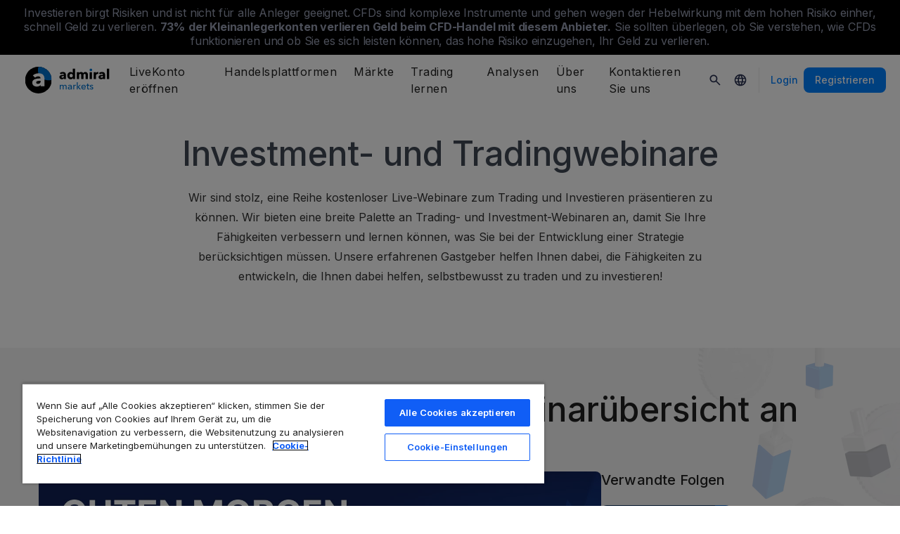

--- FILE ---
content_type: text/html; charset=UTF-8
request_url: https://admiralmarkets.com/de/wissen/webinare
body_size: 19088
content:
<!DOCTYPE HTML>
<html lang="de"
      class="no-js"
      dir="">
    <head>
        <!-- Default Consent Mode (strictly before GTM) -->
<script>
    window.dataLayer = window.dataLayer || [];

    function gtag() {
        dataLayer.push(arguments);
    }

    gtag('consent', 'default', {
        ad_storage: 'denied',
        analytics_storage: 'denied',
        functionality_storage: 'denied',
        security_storage: 'granted',
        ad_user_data: 'denied',
        ad_personalization: 'denied',
        wait_for_update: 500
    });
</script>

<!-- OneTrust scripts -->
<script src="https://cdn.cookielaw.org/consent/ee985002-8203-48ed-8c12-0fc7dc9c8967/OtAutoBlock.js"></script>
<script src="https://cdn.cookielaw.org/scripttemplates/otSDKStub.js" data-domain-script="ee985002-8203-48ed-8c12-0fc7dc9c8967"
        data-document-language="true"></script>
<script>
    function OptanonWrapper() {}
</script>        
        <meta http-equiv="Content-Type"
              content="text/html; charset=utf-8"/>
        <meta http-equiv="content-language"
              content="de"/>
        <meta http-equiv="X-UA-Compatible"
              content="IE=edge">

      <meta name="google" value="notranslate">
      <meta name="msvalidate.01"
            content="BC454D138B137B9B55C07A1BA12B2675"/>

      <meta name="insight-app-sec-validation" content="249faa12-bf98-46f0-bfe3-644ea587e00a" />

        
        
        
                    <meta name="google-site-verification" content="97T3PpSL6OoE29B7F_5uxyyPyLYGQzpWC5fqP1p66Rc"/>
            <meta name="google-site-verification" content="1DZjyvhRwvgkiws-y31WrjELt3gCT-WHlEzQhKmdz6U" />
            <meta name="google-site-verification" content="Cv_RU0j8COKnbdjCzMvo0liOoQKF76h0iIE6hbIkvqI" />
        
        
                    <meta name="yandex-verification"
                  content="409e44fa09a663b4"/>
                        
        <meta name="viewport" content="initial-scale=1.0, maximum-scale=6.0, width=device-width">
        <meta name="copyright"
              content="Copyright (c) 2026 by Admirals"/>
        <meta name="theme-color"
              content="#2585FF"/>
        <meta name="csrf-token"
              content="GX4gV7f74N4OZHu36yIyLJCIaZfhjpuRamwDn6AF">

        <meta name="robots" content="index, follow" />
        
    

        <title>Investment- und Tradingwebinare</title>

                    <meta name="title"
                  content="Investment- und Tradingwebinare"/>
        
                    <meta class="swiftype" name="description" data-type="string" content="Daytrading, Markttechnik, technische Einführung und mehr - unsere Experten helfen Ihnen, sich im Forex &amp; CFD Markt und dem MetaTrader zurecht zu finden."/>
                

        <meta name="apple-itunes-app" content="app-id=1222861799">

        
        <meta property="fb:page_id"
              content="112557822165739"/>
        <meta property="og:title" content="Investment- und Tradingwebinare" />
        <meta property="og:type" content="website" />
        <meta property="og:url" content="https://admiralmarkets.com/de/wissen/webinare" />
        <meta property="og:site_name" content="Admirals" />
        <meta property="og:image" content="https://static-images.admiralmarkets.com/data/education/featured-images/DE_MRDS-1200x600.jpg" />
        <meta property="og:image:width" content="1200" />
        <meta property="og:image:height" content="600" />
        <meta property="og:description" content="Daytrading, Markttechnik, technische Einführung und mehr - unsere Experten helfen Ihnen, sich im Forex &amp; CFD Markt und dem MetaTrader zurecht zu finden." />
        

        
        <meta property="twitter:account_id"
              content="818081528"/>
        <meta name="twitter:site"
              content="@AdmiralsGermany"/>
        <meta name="twitter:card" content="summary_large_image" />
        <meta name="twitter:title" content="Investment- und Tradingwebinare" />
        <meta name="twitter:description" content="Daytrading, Markttechnik, technische Einführung und mehr - unsere Experten helfen Ihnen, sich im Forex &amp; CFD Markt und dem MetaTrader zurecht zu finden." />
        <meta name="twitter:image" content="https://static-images.admiralmarkets.com/data/featured-images/share/default-adm-market.jpg" />
        

        <link rel="preconnect" href="https://fonts.gstatic.com">
        <link rel="preconnect" href="https://static-images.admiralmarkets.com">
        <link rel="preload" href="https://admiralmarkets.com/build/icons.woff2" as="font" type="font/woff2" crossorigin>
        <link rel="preload" href="https://static-images.admiralmarkets.com/build/6ed97191/components.js" as="script">
        <link rel="preload" href="//cdn.jsdelivr.net/npm/jquery@3.7.1/dist/jquery.min.js" as="script">
        <link rel="preload" href="https://static-images.admiralmarkets.com/js/min/bundle-light.min.js" as="script">
        <link rel="preload" href="https://static-images.admiralmarkets.com/build/6ed97191/common-legacy.css" as="style">
        <link rel="preload" href="https://static-images.admiralmarkets.com/build/6ed97191/components.css" as="style">
        <link rel="preload" href="https://static-images.admiralmarkets.com/css/min/style-inter.min.css" as="style">
        <link rel="preload" href="https://static-images.admiralmarkets.com/app/app-inter.css" as="style">

        <link rel="preload" as="style" href="https://fonts.googleapis.com/css2?family=Inter:wght@400;500;600;700;800&display=swap">

        
                <link rel="apple-touch-icon" sizes="180x180"
      href="https://static-images.admiralmarkets.com/data/icons/favicon/apple-touch-icon.png">
<link rel="icon" type="image/png" sizes="32x32"
      href="https://static-images.admiralmarkets.com/data/icons/favicon/favicon-32x32.png">
<link rel="icon" type="image/png" sizes="16x16"
      href="https://static-images.admiralmarkets.com/data/icons/favicon/favicon-16x16.png">
<link rel="shortcut icon" href="https://static-images.admiralmarkets.com/data/icons/favicon/favicon.ico">

<link rel="manifest"
      href="https://admiralmarkets.com/admirals.webmanifest">

<link rel="manifest"
      href="https://admiralmarkets.com/manifest.json">


        
	<link rel="alternate" href="https://admiralmarkets.com/education/webinars" hreflang="en-GB" />
	<link rel="alternate" href="https://admiralmarkets.com/education/webinars" hreflang="x-default" />
	<link rel="alternate" href="https://admiralmarkets.com/ru/education/webinars" hreflang="ru" />
	<link rel="alternate" href="https://admiralmarkets.com/latam/education/webinars" hreflang="es-CL" />
	<link rel="alternate" href="https://admiralmarkets.com/it/education/webinars" hreflang="it" />
	<link rel="alternate" href="https://admiralmarkets.com/ar/education/webinars" hreflang="ar" />
	<link rel="alternate" href="https://admiralmarkets.com/pt/educacao/webinars" hreflang="pt" />
	<link rel="alternate" href="https://admiralmarkets.com/nl/educatie/webinar-agenda" hreflang="nl" />
	<link rel="alternate" href="https://admiralmarkets.com/fr/formation/webinars" hreflang="fr" />
	<link rel="alternate" href="https://admiralmarkets.com/ro/education/webinars" hreflang="ro" />
	<link rel="alternate" href="https://admiralmarkets.com/si/education/webinars" hreflang="sl" />
	<link rel="alternate" href="https://admiralmarkets.com/lt/education/webinars" hreflang="lt" />
	<link rel="alternate" href="https://admiralmarkets.com/es/education/webinars" hreflang="es" />
	<link rel="alternate" href="https://admiralmarkets.com/es-es/education/webinars" hreflang="es-ES" />
	<link rel="alternate" href="https://admiralmarkets.com/bg/education/webinars" hreflang="bg" />
	<link rel="alternate" href="https://admiralmarkets.com/pl/education/webinars" hreflang="pl" />
	<link rel="alternate" href="https://admiralmarkets.com/hu/education/webinars" hreflang="hu" />
	<link rel="alternate" href="https://admiralmarkets.com/de/wissen/webinare" hreflang="de" />
	<link rel="alternate" href="https://admiralmarkets.com/lv/education/webinars" hreflang="lv" />
	<link rel="alternate" href="https://admiralmarkets.com/ee/education/webinars" hreflang="et" />

        <link rel="canonical" href="https://admiralmarkets.com/de/wissen/webinare" />

        
        <style rel="stylesheet">
    @font-face {
      font-family: 'AdmSymbols';
      font-style: normal;
      font-weight: 400;
      font-display: fallback;
      src: url("https://admiralmarkets.com/build/icons.woff2") format("woff2"), url("https://admiralmarkets.com/build/icons.woff") format("woff"), url("https://admiralmarkets.com/build/icons.ttf") format("truetype");
    }
</style>        <link rel="stylesheet" media="print" onload="this.onload=null;this.removeAttribute('media');" href="https://fonts.googleapis.com/css2?family=Inter:wght@400;500;600;700;800&display=swap">
<noscript><link rel="stylesheet" href="https://fonts.googleapis.com/css2?family=Inter:wght@400;500;600;700;800&display=swap"></noscript>
        <link rel="stylesheet" href="https://static-images.admiralmarkets.com/css/min/style-inter.min.css">
        <link rel="stylesheet" href="https://static-images.admiralmarkets.com/app/app-inter.css">
        <link rel="stylesheet" href="https://static-images.admiralmarkets.com/build/6ed97191/common-legacy.css">
        <link rel="stylesheet" href="https://static-images.admiralmarkets.com/build/6ed97191/components.css" media="print" onload="this.media='all'">

        
            <link href='https://static-images.admiralmarkets.com/css/landing/seminars-webinars.css' rel='stylesheet' type='text/css'/>
    <link rel="stylesheet" href="https://static-images.admiralmarkets.com/build/6ed97191/webinarsPage.css">
        
        <script>var CONFIG = {"api":"https:\/\/api.admiralmarkets.com","cspec":"https:\/\/cspec-api-tr3.int.fxservice.com","basePath":"de","dashboardURL":"https:\/\/admiralmarkets.com\/dashboard","loginURL":"https:\/\/auth.admiralmarkets.com\/de","buildVersion":"202601192119","localeUrl":"https:\/\/static-images.admiralmarkets.com\/build\/6ed97191\/locale\/{locale}.json","localeMarketsUrl":"https:\/\/static-images.admiralmarkets.com\/build\/6ed97191\/locale\/{locale}.json","siteKey":null,"tr3WebinarsApiAccessToken":"963e8fa4edd66741e91ecb8c019dc1e8","markets":{"trade":"https:\/\/trade.admiralmarkets.com:8061","sellbuy":"https:\/\/trade.admiralmarkets.com:8063","ws":"wss:\/\/trade.admiralmarkets.com:8062"},"env":"prod","ssoHost":"https:\/\/auth.admiralmarkets.com"}</script>
        <script>window.APP_PUBLIC_PATH = 'https://static-images.admiralmarkets.com/build/6ed97191/';</script>
        <script data-ot-ignore src="//cdn.jsdelivr.net/npm/jquery@3.7.1/dist/jquery.min.js"></script>

                    
<script>(window.BOOMR_mq=window.BOOMR_mq||[]).push(["addVar",{"rua.upush":"false","rua.cpush":"true","rua.upre":"false","rua.cpre":"false","rua.uprl":"false","rua.cprl":"false","rua.cprf":"false","rua.trans":"SJ-379aa09b-954a-4868-b05c-9d2650f97b6d","rua.cook":"false","rua.ims":"false","rua.ufprl":"false","rua.cfprl":"false","rua.isuxp":"false","rua.texp":"norulematch","rua.ceh":"false","rua.ueh":"false","rua.ieh.st":"0"}]);</script>
                              <script>!function(e){var n="https://s.go-mpulse.net/boomerang/";if("False"=="True")e.BOOMR_config=e.BOOMR_config||{},e.BOOMR_config.PageParams=e.BOOMR_config.PageParams||{},e.BOOMR_config.PageParams.pci=!0,n="https://s2.go-mpulse.net/boomerang/";if(window.BOOMR_API_key="AZAWJ-3V6N9-CWBQM-5YGCR-3GUWY",function(){function e(){if(!o){var e=document.createElement("script");e.id="boomr-scr-as",e.src=window.BOOMR.url,e.async=!0,i.parentNode.appendChild(e),o=!0}}function t(e){o=!0;var n,t,a,r,d=document,O=window;if(window.BOOMR.snippetMethod=e?"if":"i",t=function(e,n){var t=d.createElement("script");t.id=n||"boomr-if-as",t.src=window.BOOMR.url,BOOMR_lstart=(new Date).getTime(),e=e||d.body,e.appendChild(t)},!window.addEventListener&&window.attachEvent&&navigator.userAgent.match(/MSIE [67]\./))return window.BOOMR.snippetMethod="s",void t(i.parentNode,"boomr-async");a=document.createElement("IFRAME"),a.src="about:blank",a.title="",a.role="presentation",a.loading="eager",r=(a.frameElement||a).style,r.width=0,r.height=0,r.border=0,r.display="none",i.parentNode.appendChild(a);try{O=a.contentWindow,d=O.document.open()}catch(_){n=document.domain,a.src="javascript:var d=document.open();d.domain='"+n+"';void(0);",O=a.contentWindow,d=O.document.open()}if(n)d._boomrl=function(){this.domain=n,t()},d.write("<bo"+"dy onload='document._boomrl();'>");else if(O._boomrl=function(){t()},O.addEventListener)O.addEventListener("load",O._boomrl,!1);else if(O.attachEvent)O.attachEvent("onload",O._boomrl);d.close()}function a(e){window.BOOMR_onload=e&&e.timeStamp||(new Date).getTime()}if(!window.BOOMR||!window.BOOMR.version&&!window.BOOMR.snippetExecuted){window.BOOMR=window.BOOMR||{},window.BOOMR.snippetStart=(new Date).getTime(),window.BOOMR.snippetExecuted=!0,window.BOOMR.snippetVersion=12,window.BOOMR.url=n+"AZAWJ-3V6N9-CWBQM-5YGCR-3GUWY";var i=document.currentScript||document.getElementsByTagName("script")[0],o=!1,r=document.createElement("link");if(r.relList&&"function"==typeof r.relList.supports&&r.relList.supports("preload")&&"as"in r)window.BOOMR.snippetMethod="p",r.href=window.BOOMR.url,r.rel="preload",r.as="script",r.addEventListener("load",e),r.addEventListener("error",function(){t(!0)}),setTimeout(function(){if(!o)t(!0)},3e3),BOOMR_lstart=(new Date).getTime(),i.parentNode.appendChild(r);else t(!1);if(window.addEventListener)window.addEventListener("load",a,!1);else if(window.attachEvent)window.attachEvent("onload",a)}}(),"".length>0)if(e&&"performance"in e&&e.performance&&"function"==typeof e.performance.setResourceTimingBufferSize)e.performance.setResourceTimingBufferSize();!function(){if(BOOMR=e.BOOMR||{},BOOMR.plugins=BOOMR.plugins||{},!BOOMR.plugins.AK){var n="true"=="true"?1:0,t="",a="cj3gjeixeelfs2loshbq-f-f68b4734e-clientnsv4-s.akamaihd.net",i="false"=="true"?2:1,o={"ak.v":"39","ak.cp":"1420799","ak.ai":parseInt("742070",10),"ak.ol":"0","ak.cr":9,"ak.ipv":4,"ak.proto":"h2","ak.rid":"7775f84","ak.r":43855,"ak.a2":n,"ak.m":"r","ak.n":"ff","ak.bpcip":"18.118.100.0","ak.cport":41760,"ak.gh":"23.33.23.208","ak.quicv":"","ak.tlsv":"tls1.3","ak.0rtt":"","ak.0rtt.ed":"","ak.csrc":"-","ak.acc":"","ak.t":"1768853955","ak.ak":"hOBiQwZUYzCg5VSAfCLimQ==4xJRi5BZob62YeKK5458JUBiLD0Phk7fvCmKSkNk2ZyLMXj3vpJV5wBqWq7IDqMWCTGvlI6lzqlIy68XrpFvSUtnSbJbdtyJZV7dqJaz94MZpyU6AH9gvjMQeWbeSOk+VVOVW14By1aVWTHeQhtUmnNdceoWFM9jdLkZg3KCbh29zMyqtv4GV/8eLQilkye9R5Ci2qO6FsTKQBhZdbchyhJDmSfHe+8Ak0Id8bYjsvEC9GDaVhS85O83hj5N9GTnNRvbAfAIc0gf808AR1mGdjwuIeEe4jB+t7hbwFSyMa/r16zb6s3ZntLH9BG8N48jT4Ii5b6hcqLpWMKBMw0RHb14kwrZyha4C8P5NiQxyKPfTdi19d2NSxz4uoEEhZVsF1mlQ3Iy5qT6sg62ZXBx85XoWEHH0lLX4xp8Gi9Kp5k=","ak.pv":"56","ak.dpoabenc":"","ak.tf":i};if(""!==t)o["ak.ruds"]=t;var r={i:!1,av:function(n){var t="http.initiator";if(n&&(!n[t]||"spa_hard"===n[t]))o["ak.feo"]=void 0!==e.aFeoApplied?1:0,BOOMR.addVar(o)},rv:function(){var e=["ak.bpcip","ak.cport","ak.cr","ak.csrc","ak.gh","ak.ipv","ak.m","ak.n","ak.ol","ak.proto","ak.quicv","ak.tlsv","ak.0rtt","ak.0rtt.ed","ak.r","ak.acc","ak.t","ak.tf"];BOOMR.removeVar(e)}};BOOMR.plugins.AK={akVars:o,akDNSPreFetchDomain:a,init:function(){if(!r.i){var e=BOOMR.subscribe;e("before_beacon",r.av,null,null),e("onbeacon",r.rv,null,null),r.i=!0}return this},is_complete:function(){return!0}}}}()}(window);</script></head>
    <body class="theme-am " data-lang="de" data-oc="amuk">
        <div id="wrapper">
            <div class="overlay"></div>
            <div id="slideOverlay"
                 class="visible-xs"></div>

                            <header class="main-navigation session-guest main-navigation--rw-expand"
        data-regulator="fca">
    <div class="main-navigation__rw">
        <img alt="close" class="main-navigation__rw--expand" src="https://static-images.admiralmarkets.com/data/icons/expand_more_24px.svg"/>
<span class="folded-text">
    <b>73%</b>
    <b> der Kleinanlegerkonten verlieren Geld beim CFD-Handel mit diesem Anbieter.</b>
</span>
<span class="fulltext">
    Investieren birgt Risiken und ist nicht für alle Anleger geeignet. CFDs sind komplexe Instrumente und gehen wegen der Hebelwirkung mit dem hohen Risiko einher, schnell Geld zu verlieren.
    <b>73%</b>
    <b>der Kleinanlegerkonten verlieren Geld beim CFD-Handel mit diesem Anbieter.</b>
    Sie sollten überlegen, ob Sie verstehen, wie CFDs funktionieren und ob Sie es sich leisten können, das hohe Risiko einzugehen, Ihr Geld zu verlieren.
</span>

    </div>
        <div class="main-navigation__root">
        <div class="main-navigation__logo">
            <a href="https://admiralmarkets.com/de" class="main-navigation__logo-link">
                <picture>
                    <source media="(min-width:545px)" srcset="https://static-images.admiralmarkets.com/data/admirals/admirals-uk.svg">
                    <img alt="Admirals" src="https://dynamic-images.admiralmarkets.com/68x,webp/static-images.admiralmarkets.com/data/admirals/admirals-small-uk.png">
                </picture>
            </a>
            <img class="main-navigation__close" alt="Close"
                 src="https://static-images.admiralmarkets.com/data/icons/close_24px.svg"/>
        </div>
        <nav class="main-navigation__menu">
            <span class="main-navigation__burger"><img alt="Open menu"
                                                       src="https://static-images.admiralmarkets.com/data/icons/menu_24px.svg"/>Menü</span>
            <ul class="main-navigation__menu-bar" role="menubar">
                <li class="main-navigation__search">
                    <form class="main-navigation__search-form">
                        <img class="main-navigation__search-icon" alt="Search"
                             src="https://static-images.admiralmarkets.com/data/icons/search_20px.svg"/>
                        <input type="text" title="Search" id="field_menu_search" class="main-navigation__search--input"
                               placeholder="Geben Sie Ihre Suchanfrage hier ein, z.B. Trading starten">
                        <img class="main-navigation__search-close-icon" alt="Search"
                             src="https://static-images.admiralmarkets.com/data/icons/close_24px.svg"/>
                        <input type="submit" id="field_menu_submit">
                    </form>
                    <div class="st-search-container main-navigation__search--container"></div>
                </li>
                                    <li data-menu-id="open-account"
                        class="main-navigation__menu-section  ">
                                                    <div class="main-navigation__menu-item main-navigation__menu-title  main-navigation__menu-title-with-child ">
                                                                    LiveKonto eröffnen
                                                            </div>
                                                                                                        <div class="main-navigation__menu-popup "
                                 role="menu" data-menu-item="open-account">
                                                                
                                                                                                        <div class="main-navigation__menu-column-named">
                                                                                    <div class="main-navigation__menu-column-title">Konten</div>
                                                                                <ul class="main-navigation__menu-column">
                                                                                                                                                                                            <li role="none">
                                                        <a class="main-navigation__menu-item main-navigation__menu-link  "
                                                           role="menuitem" title=""
                                                                                                                      href="https://admiralmarkets.com/de/start-trading">Tradingkonto</a>
                                                    </li>
                                                                                                                                                                                                <li role="none">
                                                        <a class="main-navigation__menu-item main-navigation__menu-link  "
                                                           role="menuitem" title=""
                                                                                                                      href="https://admiralmarkets.com/de/start-trading/admiral-invest-stocks-and-etfs">Anlagekonto</a>
                                                    </li>
                                                                                                                                                                                                <li role="none">
                                                        <a class="main-navigation__menu-item main-navigation__menu-link  "
                                                           role="menuitem" title=""
                                                                                                                      href="https://admiralmarkets.com/de/start-trading/islamic-account">Islamischer Account</a>
                                                    </li>
                                                                                                                                                                                                <li role="none">
                                                        <a class="main-navigation__menu-item main-navigation__menu-link  "
                                                           role="menuitem" title=""
                                                                                                                      href="https://admiralmarkets.com/de/start-trading/forex-demo">Demokonto</a>
                                                    </li>
                                                                                                                                                                                                <li role="none">
                                                        <a class="main-navigation__menu-item main-navigation__menu-link  "
                                                           role="menuitem" title="Wählen Sie ein Konto, das Ihnen am meisten zusagt und fangen Sie heute noch an."
                                                                                                                      href="https://admiralmarkets.com/de/start-trading/kontomodelle">Kontomodelle</a>
                                                    </li>
                                                                                                                                    </ul>
                                    </div>
                                                                                                        <div class="main-navigation__menu-column-named">
                                                                                    <div class="main-navigation__menu-column-title">Bedingungen</div>
                                                                                <ul class="main-navigation__menu-column">
                                                                                                                                                                                            <li role="none">
                                                        <a class="main-navigation__menu-item main-navigation__menu-link  "
                                                           role="menuitem" title="Machen Sie sich mit unseren Bedingungen, Kontoeröffnungs-Prozeduren und Dokumenten vertraut."
                                                                                                                      href="https://admiralmarkets.com/de/start-trading/kontoeroeffnung-leicht-gemacht/antraege-dokumente">Dokumente &amp; Richtlinien</a>
                                                    </li>
                                                                                                                                                                                                <li role="none">
                                                        <a class="main-navigation__menu-item main-navigation__menu-link  "
                                                           role="menuitem" title="Übersicht über die Optionen, wie Sie bei uns ein- und auszahlen können."
                                                                                                                      href="https://admiralmarkets.com/de/start-trading/einzahlung-und-auszahlung">Ein- &amp; Auszahlungen</a>
                                                    </li>
                                                                                                                                                                                                <li role="none">
                                                        <div class="main-navigation__menu-column-title">Persönliche Finanzen</div>
                                                    </li>
                                                                                                                                                                                                <li role="none">
                                                        <a class="main-navigation__menu-item main-navigation__menu-link  "
                                                           role="menuitem" title=""
                                                                                                                      href="https://admiralmarkets.com/de/maerkte/das-admirals-wallet">Admiral Markets Wallet</a>
                                                    </li>
                                                                                                                                    </ul>
                                    </div>
                                                            </div>
                                            </li>
                                    <li data-menu-id="platforms"
                        class="main-navigation__menu-section  ">
                                                    <div class="main-navigation__menu-item main-navigation__menu-title  main-navigation__menu-title-with-child ">
                                                                    <a href="https://admiralmarkets.com/de/handelsplattformen">Handelsplattformen</a>
                                                            </div>
                                                                                                        <div class="main-navigation__menu-popup main-navigation__menu-popup--with-title"
                                 role="menu" data-menu-item="platforms">
                                                                                                    <a class="main-navigation__menu-item main-navigation__menu-link main-navigation__menu-link--full-width"
                                       role="menuitem" title="Handelsplattformen &amp; Tools"
                                                                              href="https://admiralmarkets.com/de/handelsplattformen">Handelsplattformen &amp; Tools</a>
                                
                                                                                                        <div class="main-navigation__menu-column-named">
                                                                                    <div class="main-navigation__menu-column-title">Web</div>
                                                                                <ul class="main-navigation__menu-column">
                                                                                                                                                                                            <li role="none">
                                                        <a class="main-navigation__menu-item main-navigation__menu-link  "
                                                           role="menuitem" title="Admiral Markets Platform"
                                                                                                                      href="https://admiralmarkets.com/de/platforms/native-platform">Admiral Markets Platform</a>
                                                    </li>
                                                                                                                                                                                                <li role="none">
                                                        <a class="main-navigation__menu-item main-navigation__menu-link  "
                                                           role="menuitem" title="Handeln Sie Forex &amp; CFD direkt in Ihrem Browser - ganz einfach, ohne Download oder Installation."
                                                                                                                      href="https://admiralmarkets.com/de/handelsplattformen/webtrader">MetaTrader Webtrader</a>
                                                    </li>
                                                                                                                                                                                                <li role="none">
                                                        <div class="main-navigation__menu-column-title">Mobil</div>
                                                    </li>
                                                                                                                                                                                                <li role="none">
                                                        <a class="main-navigation__menu-item main-navigation__menu-link  "
                                                           role="menuitem" title="landing::AdmiralMarketsTradingAppLandingPage.am-mobile-trading-app-lp-title-description"
                                                                                                                      href="https://admiralmarkets.com/de/start-trading/online-trading-app">Die Mobile App von Admiral Markets</a>
                                                    </li>
                                                                                                                                                                                                <li role="none">
                                                        <div class="main-navigation__menu-column-title">Werkzeuge</div>
                                                    </li>
                                                                                                                                                                                                <li role="none">
                                                        <a class="main-navigation__menu-item main-navigation__menu-link  "
                                                           role="menuitem" title="Download MetaTrader Supreme - die sinnvolle Erweiterung für den MetaTrader. Nutzen Sie MetaTrader Supreme Edition für Demo- und Livekonten und erfahren Sie mehr über die hilfreichen Features."
                                                                                                                      href="https://admiralmarkets.com/de/handelsplattformen/metatrader-tuning-supreme">MetaTrader Supreme Edition</a>
                                                    </li>
                                                                                                                                                                                                <li role="none">
                                                        <a class="main-navigation__menu-item main-navigation__menu-link  "
                                                           role="menuitem" title="Der StereoTrader ist ein Add-On für Ihren MetaTrader 4 und MetaTrader 5: Powern Sie den MetaTrader mit High-End Tradingfeatures! Für sehr aktive, professionelle Daytrader, Scalper und anspruchsvolle Forex &amp; CFD Trader."
                                                                                                                      href="https://admiralmarkets.com/de/handelsplattformen/stereotrader">StereoTrader</a>
                                                    </li>
                                                                                                                                                                                                <li role="none">
                                                        <a class="main-navigation__menu-item main-navigation__menu-link  "
                                                           role="menuitem" title="Virtual Private Server"
                                                                                                                      href="https://admiralmarkets.com/de/handelsplattformen/forex-vps">Virtual Private Server</a>
                                                    </li>
                                                                                                                                                                                                <li role="none">
                                                        <a class="main-navigation__menu-item main-navigation__menu-link  "
                                                           role="menuitem" title="Parallels für Mac"
                                                                                                                      href="https://admiralmarkets.com/de/handelsplattformen/metatrader-fur-mac">Parallels für Mac</a>
                                                    </li>
                                                                                                                                    </ul>
                                    </div>
                                                                                                        <div class="main-navigation__menu-column-named">
                                                                                    <div class="main-navigation__menu-column-title">Desktop</div>
                                                                                <ul class="main-navigation__menu-column">
                                                                                                                                                                                            <li role="none">
                                                        <a class="main-navigation__menu-item main-navigation__menu-link  "
                                                           role="menuitem" title="Laden Sie den MetaTrader 4 herunter, die weltweit beliebteste Handelssoftware für Forex &amp; CFDs."
                                                                                                                      href="https://admiralmarkets.com/de/handelsplattformen/metatrader-4">MetaTrader 4</a>
                                                    </li>
                                                                                                                                                                                                <li role="none">
                                                        <a class="main-navigation__menu-item main-navigation__menu-link  "
                                                           role="menuitem" title="MT5, die neueste Generation des MetaTrader für Ihr Forex &amp; CFD Trading."
                                                                                                                      href="https://admiralmarkets.com/de/handelsplattformen/metatrader-5">MetaTrader 5</a>
                                                    </li>
                                                                                                                                    </ul>
                                    </div>
                                                            </div>
                                            </li>
                                    <li data-menu-id="products"
                        class="main-navigation__menu-section  ">
                                                    <div class="main-navigation__menu-item main-navigation__menu-title  main-navigation__menu-title-with-child ">
                                                                    <a href="https://admiralmarkets.com/de/maerkte">Märkte</a>
                                                            </div>
                                                                                                        <div class="main-navigation__menu-popup main-navigation__menu-popup--with-title"
                                 role="menu" data-menu-item="products">
                                                                                                    <a class="main-navigation__menu-item main-navigation__menu-link main-navigation__menu-link--full-width"
                                       role="menuitem" title="Märkte &amp; Produkte"
                                                                              href="https://admiralmarkets.com/de/maerkte">Märkte &amp; Produkte</a>
                                
                                                                                                        <div class="main-navigation__menu-column-named">
                                                                                    <div class="main-navigation__menu-column-title">Kategorie</div>
                                                                                <ul class="main-navigation__menu-column">
                                                                                                                                                                                            <li role="none">
                                                        <a class="main-navigation__menu-item main-navigation__menu-link  "
                                                           role="menuitem" title=""
                                                                                                                      href="https://admiralmarkets.com/de/maerkte/forex">Forex</a>
                                                    </li>
                                                                                                                                                                                                <li role="none">
                                                        <a class="main-navigation__menu-item main-navigation__menu-link  "
                                                           role="menuitem" title=""
                                                                                                                      href="https://admiralmarkets.com/de/maerkte/rohstoffe">Rohstoffe</a>
                                                    </li>
                                                                                                                                                                                                <li role="none">
                                                        <a class="main-navigation__menu-item main-navigation__menu-link  "
                                                           role="menuitem" title=""
                                                                                                                      href="https://admiralmarkets.com/de/maerkte/indizes">Indizes</a>
                                                    </li>
                                                                                                                                                                                                <li role="none">
                                                        <a class="main-navigation__menu-item main-navigation__menu-link  "
                                                           role="menuitem" title=""
                                                                                                                      href="https://admiralmarkets.com/de/maerkte/aktien-cfd">Aktien</a>
                                                    </li>
                                                                                                                                                                                                <li role="none">
                                                        <a class="main-navigation__menu-item main-navigation__menu-link  "
                                                           role="menuitem" title=""
                                                                                                                      href="https://admiralmarkets.com/de/maerkte/etfs">ETFs</a>
                                                    </li>
                                                                                                                                    </ul>
                                    </div>
                                                                                                        <div class="main-navigation__menu-column-named">
                                                                                    <div class="main-navigation__menu-column-title">Bedingungen</div>
                                                                                <ul class="main-navigation__menu-column">
                                                                                                                                                                                            <li role="none">
                                                        <a class="main-navigation__menu-item main-navigation__menu-link  "
                                                           role="menuitem" title=""
                                                                                                                      href="https://admiralmarkets.com/de/start-trading/forex-marginanforderungen">Marginanforderungen</a>
                                                    </li>
                                                                                                                                                                                                <li role="none">
                                                        <a class="main-navigation__menu-item main-navigation__menu-link  "
                                                           role="menuitem" title=""
                                                            rel="nofollow"                                                            href="https://admiralmarkets.com/de/start-trading/kontrakt-details">Kontraktdetails</a>
                                                    </li>
                                                                                                                                                                                                <li role="none">
                                                        <div class="main-navigation__menu-column-title">Vorteile</div>
                                                    </li>
                                                                                                                                                                                                <li role="none">
                                                        <a class="main-navigation__menu-item main-navigation__menu-link  "
                                                           role="menuitem" title="Fractional Shares | Admiral Markets"
                                                                                                                      href="https://admiralmarkets.com/de/start-trading/fractional-shares">Teilinvestition</a>
                                                    </li>
                                                                                                                                    </ul>
                                    </div>
                                                            </div>
                                            </li>
                                    <li data-menu-id="education"
                        class="main-navigation__menu-section  main-navigation__menu-section--hide  ">
                                                    <div class="main-navigation__menu-item main-navigation__menu-title  main-navigation__menu-title-with-child ">
                                                                    <a href="https://admiralmarkets.com/de/wissen">Trading lernen</a>
                                                            </div>
                                                                                                        <div class="main-navigation__menu-popup "
                                 role="menu" data-menu-item="education">
                                                                    <ul class="main-navigation__menu-column">
                                                                                    <li role="none">
                                                <a class="main-navigation__menu-item main-navigation__menu-link"
                                                   role="menuitem" title="Unsere Academy"
                                                                                                      href="https://admiralmarkets.com/de/wissen">Unsere Academy</a>
                                            </li>
                                                                                                                            <li role="none">
                                                <a class="main-navigation__menu-item main-navigation__menu-link  "
                                                   role="menuitem" title="Daytrading, Markttechnik, technische Einführung und mehr - unsere Experten helfen Ihnen, sich im Forex &amp; CFD Markt und dem MetaTrader zurecht zu finden."
                                                                                                      href="https://admiralmarkets.com/de/wissen/webinare">Webinare</a></li>
                                                                                    <li role="none">
                                                <a class="main-navigation__menu-item main-navigation__menu-link  "
                                                   role="menuitem" title="Angefangen bei Forex- und CFD-Grundlagen bis hin zu fortgeschrittenen Themen: Hier finden sich wichtige Beiträge für jedermann."
                                                                                                      href="https://admiralmarkets.com/de/wissen/articles">Artikel &amp; Tutorials</a></li>
                                                                                    <li role="none">
                                                <a rel="nofollow noopener" class="main-navigation__menu-item main-navigation__menu-link  main-navigation__menu-item--external  "
                                                   role="menuitem" title="Handelsvideos"
                                                                                                      href="https://www.youtube.com/@admiralmarketsuk">Handelsvideos</a></li>
                                                                                    <li role="none">
                                                <a class="main-navigation__menu-item main-navigation__menu-link  "
                                                   role="menuitem" title="Risikomanagement kann Sie vor zu großen Verlusten im Forex &amp; CFD Trading schützen! Lernen Sie die besten Instrumente des Risiko- und Trademanagements kennen."
                                                                                                      href="https://admiralmarkets.com/de/wissen/risikomanagement">Risikomanagement</a></li>
                                                                                    <li role="none">
                                                <a class="main-navigation__menu-item main-navigation__menu-link  "
                                                   role="menuitem" title="Erhalten Sie hier Antworten auf die häufigsten Fragen zu Trading, CFDs, MetaTrader und unserem Service."
                                                                                                      href="https://admiralmarkets.com/de/faq">Häufig gestellte Fragen</a></li>
                                                                                    <li role="none">
                                                <a class="main-navigation__menu-item main-navigation__menu-link  "
                                                   role="menuitem" title=""
                                                                                                      href="https://admiralmarkets.com/de/wissen/ebooks/blockchain">E-Books</a></li>
                                                                            </ul>
                                                                
                                                            </div>
                                            </li>
                                    <li data-menu-id="analytics"
                        class="main-navigation__menu-section  main-navigation__menu-section--hide  ">
                                                    <div class="main-navigation__menu-item main-navigation__menu-title  main-navigation__menu-title-with-child ">
                                                                    <a href="https://admiralmarkets.com/de/analysen">Analysen</a>
                                                            </div>
                                                                                                        <div class="main-navigation__menu-popup "
                                 role="menu" data-menu-item="analytics">
                                                                    <ul class="main-navigation__menu-column">
                                                                                    <li role="none">
                                                <a class="main-navigation__menu-item main-navigation__menu-link"
                                                   role="menuitem" title="Analysen &amp; Tools"
                                                                                                      href="https://admiralmarkets.com/de/analysen">Analysen &amp; Tools</a>
                                            </li>
                                                                                                                            <li role="none">
                                                <a class="main-navigation__menu-item main-navigation__menu-link  "
                                                   role="menuitem" title=""
                                                                                                      href="https://admiralmarkets.com/de/stocks/all">Makroskop</a></li>
                                                                                    <li role="none">
                                                <a class="main-navigation__menu-item main-navigation__menu-link  "
                                                   role="menuitem" title="Finanzhandelsportal mit Marktnachrichten, technischen Analysen, Wirtschaftskalender und globalen Stimmungsindikatoren. Gepaart mit Premium Analytics."
                                                                                                      href="https://admiralmarkets.com/de/analysen/premium-analytics">Premium Analytics</a></li>
                                                                                    <li role="none">
                                                <a class="main-navigation__menu-item main-navigation__menu-link  "
                                                   role="menuitem" title="Folgen Sie unserem Blog, um die neuesten Markt-Updates von professionellen Tradern zu erhalten."
                                                                                                      href="https://admiralmarkets.com/de/analysen/traders-blog">Trading News</a></li>
                                                                                    <li role="none">
                                                <a class="main-navigation__menu-item main-navigation__menu-link  "
                                                   role="menuitem" title="Berechnen Sie die Margin, Gewinn oder Verlust und vergleichen Sie Ergebnisse Ihrer Trades, bevor Sie live handeln."
                                                                                                      href="https://admiralmarkets.com/de/handelsrechner">Handelsrechner</a></li>
                                                                                    <li role="none">
                                                <a class="main-navigation__menu-item main-navigation__menu-link  "
                                                   role="menuitem" title="Admiral Markets Research Terminal: integrierte Einblicke und Live-Analysen für MT4/MT5-Nutzer."
                                                                                                      href="https://admiralmarkets.com/de/analytics/research-terminal">Forschungs-Terminal</a></li>
                                                                            </ul>
                                                                    <ul class="main-navigation__menu-column">
                                                                                                                            <li role="none">
                                                <a class="main-navigation__menu-item main-navigation__menu-link  "
                                                   role="menuitem" title="Der Handelskalender informiert Sie über anstehende, marktbewegende News - komplett mit Beschreibungen, und Prognosen."
                                                                                                      href="https://admiralmarkets.com/de/analysen/forex-kalender">Forex Kalender</a></li>
                                                                                    <li role="none">
                                                <a class="main-navigation__menu-item main-navigation__menu-link  "
                                                   role="menuitem" title="Sehen Sie die größten Marktbewegungen von heute. Volatilität und Bewegung stehen für Trader immer im Fokus."
                                                                                                      href="https://admiralmarkets.com/de/analysen/market-heat-map">Market Heat Map</a></li>
                                                                                    <li role="none">
                                                <a class="main-navigation__menu-item main-navigation__menu-link  "
                                                   role="menuitem" title="Unsere Indikationen zeigen Ihnen, ob Forex Trader aktuell Long oder Short engagiert sind."
                                                                                                      href="https://admiralmarkets.com/de/analysen/markt-sentiment">Market Sentiment Indikation</a></li>
                                                                            </ul>
                                                                
                                                            </div>
                                            </li>
                                    <li data-menu-id="about-admirals"
                        class="main-navigation__menu-section  main-navigation__menu-section--hide  ">
                                                    <div class="main-navigation__menu-item main-navigation__menu-title  main-navigation__menu-title-with-child ">
                                                                    <a href="https://admiralmarkets.com/de/ueber-uns">Über uns</a>
                                                            </div>
                                                                                                        <div class="main-navigation__menu-popup "
                                 role="menu" data-menu-item="about-admirals">
                                                                    <ul class="main-navigation__menu-column">
                                                                                    <li role="none">
                                                <a class="main-navigation__menu-item main-navigation__menu-link"
                                                   role="menuitem" title="Über uns"
                                                                                                      href="https://admiralmarkets.com/de/ueber-uns">Über uns</a>
                                            </li>
                                                                                                                            <li role="none">
                                                <a class="main-navigation__menu-item main-navigation__menu-link  "
                                                   role="menuitem" title="Treffen Sie unser Team von Marktanalysten und Experten. Sie bieten häufige Marktanalysen, veranstalten Webinare und nehmen Podcasts auf, damit Sie stets auf dem neuesten Stand sind"
                                                                                                      href="https://admiralmarkets.com/de/about-us/leadership-and-experts">Experten und Führung</a></li>
                                                                                    <li role="none">
                                                <a class="main-navigation__menu-item main-navigation__menu-link  "
                                                   role="menuitem" title="Wir bieten unseren Kunden ein hohes Maß an Schutz Ihrer Gelder."
                                                                                                      href="https://admiralmarkets.com/de/ueber-uns/einlagensicherung">Finanzielle Sicherheit</a></li>
                                                                                    <li role="none">
                                                <a class="main-navigation__menu-item main-navigation__menu-link  "
                                                   role="menuitem" title="Diese Seite führt Sie durch alle notwendigen Schritte, um Ihr Konto abzusichern und verschiedene, mögliche Betrugsfälle zu vermeiden - wie zweistufige Überprüfung (2-Faktor-Authentifizierung) und mehr"
                                                                                                      href="https://admiralmarkets.com/de/ueber-uns/scam-warning">Machen Sie Ihr Konto sicher</a></li>
                                                                                    <li role="none">
                                                <a rel="nofollow noopener" class="main-navigation__menu-item main-navigation__menu-link  main-navigation__menu-item--external  "
                                                   role="menuitem" title="Wir sind immer auf der Suche nach neuen Talenten. Engagement zahlt sich aus!"
                                                                                                      href="https://apply.workable.com/admirals/">Karriere</a></li>
                                                                                    <li role="none">
                                                <a rel="nofollow noopener" class="main-navigation__menu-item main-navigation__menu-link  main-navigation__menu-item--external  "
                                                   role="menuitem" title=""
                                                                                                      href="https://admiralmarketsuk.freshdesk.com/en/support/solutions">Hilfe</a></li>
                                                                                    <li role="none">
                                                <a class="main-navigation__menu-item main-navigation__menu-link  main-navigation__hidden-desktop"
                                                   role="menuitem" title=""
                                                                                                      href="https://admiralmarkets.com/de/ueber-uns/news">Company News</a></li>
                                                                            </ul>
                                                                
                                                            </div>
                                            </li>
                                    <li data-menu-id="contact-us"
                        class="main-navigation__menu-section  ">
                                                    <div class="main-navigation__menu-item main-navigation__menu-title ">
                                                                    <a href="https://admiralmarkets.com/de/ueber-uns/kontakt">Kontaktieren Sie uns</a>
                                                            </div>
                                                                    </li>
                                    <li data-menu-id="partnership"
                        class="main-navigation__menu-section  main-navigation__hidden-desktop">
                                                    <a rel="nofollow noopener" class="main-navigation__menu-section-link"
                               href="https://partnership.admiralmarkets.com">Partnerschaft</a>
                                                                    </li>
                                                <li class="main-navigation__menu-section main-navigation__menu-section--more">
                    <div class="main-navigation__menu-item main-navigation__menu-title">
                        Mehr</div>
                    <div class="main-navigation__menu-popup" role="menu">
                        <div class="main-navigation__menu-inner">
                            <div class="main-navigation__menu-hidden-sections">
                                                                                                                                                                                                                                                                                                                        <div class="main-navigation__menu-item main-navigation__menu-link"
                                             data-menu-id-more="education">Trading lernen</div>
                                                                                                                                                <div class="main-navigation__menu-item main-navigation__menu-link"
                                             data-menu-id-more="analytics">Analysen</div>
                                                                                                                                                <div class="main-navigation__menu-item main-navigation__menu-link"
                                             data-menu-id-more="about-admirals">Über uns</div>
                                                                                                                                                                                                                                        </div>
                                                                                                                                                                                                                                                                                    <div class="main-navigation__menu-sublist"
                                         data-menu-item-more="education">
                                                                                    <ul class="main-navigation__menu-column">
                                                                                                    <li role="none">
                                                        <a class="main-navigation__menu-item main-navigation__menu-link"
                                                           role="menuitem"
                                                           title="Unsere Academy"
                                                           href="https://admiralmarkets.com/de/wissen">Unsere Academy</a>
                                                    </li>
                                                                                                                                                    <li role="none">
                                                        <a class="main-navigation__menu-item main-navigation__menu-link"
                                                           role="menuitem" title="Daytrading, Markttechnik, technische Einführung und mehr - unsere Experten helfen Ihnen, sich im Forex &amp; CFD Markt und dem MetaTrader zurecht zu finden."
                                                           href="https://admiralmarkets.com/de/wissen/webinare">Webinare</a>
                                                    </li>
                                                                                                    <li role="none">
                                                        <a class="main-navigation__menu-item main-navigation__menu-link"
                                                           role="menuitem" title="Angefangen bei Forex- und CFD-Grundlagen bis hin zu fortgeschrittenen Themen: Hier finden sich wichtige Beiträge für jedermann."
                                                           href="https://admiralmarkets.com/de/wissen/articles">Artikel &amp; Tutorials</a>
                                                    </li>
                                                                                                    <li role="none">
                                                        <a rel="nofollow noopener" class="main-navigation__menu-item main-navigation__menu-link"
                                                           role="menuitem" title="Handelsvideos"
                                                           href="https://www.youtube.com/@admiralmarketsuk">Handelsvideos</a>
                                                    </li>
                                                                                                    <li role="none">
                                                        <a class="main-navigation__menu-item main-navigation__menu-link"
                                                           role="menuitem" title="Risikomanagement kann Sie vor zu großen Verlusten im Forex &amp; CFD Trading schützen! Lernen Sie die besten Instrumente des Risiko- und Trademanagements kennen."
                                                           href="https://admiralmarkets.com/de/wissen/risikomanagement">Risikomanagement</a>
                                                    </li>
                                                                                                    <li role="none">
                                                        <a class="main-navigation__menu-item main-navigation__menu-link"
                                                           role="menuitem" title="Erhalten Sie hier Antworten auf die häufigsten Fragen zu Trading, CFDs, MetaTrader und unserem Service."
                                                           href="https://admiralmarkets.com/de/faq">Häufig gestellte Fragen</a>
                                                    </li>
                                                                                                    <li role="none">
                                                        <a class="main-navigation__menu-item main-navigation__menu-link"
                                                           role="menuitem" title=""
                                                           href="https://admiralmarkets.com/de/wissen/ebooks/blockchain">E-Books</a>
                                                    </li>
                                                                                            </ul>
                                                                            </div>
                                                                                                                                <div class="main-navigation__menu-sublist"
                                         data-menu-item-more="analytics">
                                                                                    <ul class="main-navigation__menu-column">
                                                                                                    <li role="none">
                                                        <a class="main-navigation__menu-item main-navigation__menu-link"
                                                           role="menuitem"
                                                           title="Analysen &amp; Tools"
                                                           href="https://admiralmarkets.com/de/analysen">Analysen &amp; Tools</a>
                                                    </li>
                                                                                                                                                    <li role="none">
                                                        <a class="main-navigation__menu-item main-navigation__menu-link"
                                                           role="menuitem" title=""
                                                           href="https://admiralmarkets.com/de/stocks/all">Makroskop</a>
                                                    </li>
                                                                                                    <li role="none">
                                                        <a class="main-navigation__menu-item main-navigation__menu-link"
                                                           role="menuitem" title="Finanzhandelsportal mit Marktnachrichten, technischen Analysen, Wirtschaftskalender und globalen Stimmungsindikatoren. Gepaart mit Premium Analytics."
                                                           href="https://admiralmarkets.com/de/analysen/premium-analytics">Premium Analytics</a>
                                                    </li>
                                                                                                    <li role="none">
                                                        <a class="main-navigation__menu-item main-navigation__menu-link"
                                                           role="menuitem" title="Folgen Sie unserem Blog, um die neuesten Markt-Updates von professionellen Tradern zu erhalten."
                                                           href="https://admiralmarkets.com/de/analysen/traders-blog">Trading News</a>
                                                    </li>
                                                                                                    <li role="none">
                                                        <a class="main-navigation__menu-item main-navigation__menu-link"
                                                           role="menuitem" title="Berechnen Sie die Margin, Gewinn oder Verlust und vergleichen Sie Ergebnisse Ihrer Trades, bevor Sie live handeln."
                                                           href="https://admiralmarkets.com/de/handelsrechner">Handelsrechner</a>
                                                    </li>
                                                                                                    <li role="none">
                                                        <a class="main-navigation__menu-item main-navigation__menu-link"
                                                           role="menuitem" title="Admiral Markets Research Terminal: integrierte Einblicke und Live-Analysen für MT4/MT5-Nutzer."
                                                           href="https://admiralmarkets.com/de/analytics/research-terminal">Forschungs-Terminal</a>
                                                    </li>
                                                                                            </ul>
                                                                                    <ul class="main-navigation__menu-column">
                                                                                                                                                    <li role="none">
                                                        <a class="main-navigation__menu-item main-navigation__menu-link"
                                                           role="menuitem" title="Der Handelskalender informiert Sie über anstehende, marktbewegende News - komplett mit Beschreibungen, und Prognosen."
                                                           href="https://admiralmarkets.com/de/analysen/forex-kalender">Forex Kalender</a>
                                                    </li>
                                                                                                    <li role="none">
                                                        <a class="main-navigation__menu-item main-navigation__menu-link"
                                                           role="menuitem" title="Sehen Sie die größten Marktbewegungen von heute. Volatilität und Bewegung stehen für Trader immer im Fokus."
                                                           href="https://admiralmarkets.com/de/analysen/market-heat-map">Market Heat Map</a>
                                                    </li>
                                                                                                    <li role="none">
                                                        <a class="main-navigation__menu-item main-navigation__menu-link"
                                                           role="menuitem" title="Unsere Indikationen zeigen Ihnen, ob Forex Trader aktuell Long oder Short engagiert sind."
                                                           href="https://admiralmarkets.com/de/analysen/markt-sentiment">Market Sentiment Indikation</a>
                                                    </li>
                                                                                            </ul>
                                                                            </div>
                                                                                                                                <div class="main-navigation__menu-sublist"
                                         data-menu-item-more="about-admirals">
                                                                                    <ul class="main-navigation__menu-column">
                                                                                                    <li role="none">
                                                        <a class="main-navigation__menu-item main-navigation__menu-link"
                                                           role="menuitem"
                                                           title="Über uns"
                                                           href="https://admiralmarkets.com/de/ueber-uns">Über uns</a>
                                                    </li>
                                                                                                                                                    <li role="none">
                                                        <a class="main-navigation__menu-item main-navigation__menu-link"
                                                           role="menuitem" title="Treffen Sie unser Team von Marktanalysten und Experten. Sie bieten häufige Marktanalysen, veranstalten Webinare und nehmen Podcasts auf, damit Sie stets auf dem neuesten Stand sind"
                                                           href="https://admiralmarkets.com/de/about-us/leadership-and-experts">Experten und Führung</a>
                                                    </li>
                                                                                                    <li role="none">
                                                        <a class="main-navigation__menu-item main-navigation__menu-link"
                                                           role="menuitem" title="Wir bieten unseren Kunden ein hohes Maß an Schutz Ihrer Gelder."
                                                           href="https://admiralmarkets.com/de/ueber-uns/einlagensicherung">Finanzielle Sicherheit</a>
                                                    </li>
                                                                                                    <li role="none">
                                                        <a class="main-navigation__menu-item main-navigation__menu-link"
                                                           role="menuitem" title="Diese Seite führt Sie durch alle notwendigen Schritte, um Ihr Konto abzusichern und verschiedene, mögliche Betrugsfälle zu vermeiden - wie zweistufige Überprüfung (2-Faktor-Authentifizierung) und mehr"
                                                           href="https://admiralmarkets.com/de/ueber-uns/scam-warning">Machen Sie Ihr Konto sicher</a>
                                                    </li>
                                                                                                    <li role="none">
                                                        <a rel="nofollow noopener" class="main-navigation__menu-item main-navigation__menu-link"
                                                           role="menuitem" title="Wir sind immer auf der Suche nach neuen Talenten. Engagement zahlt sich aus!"
                                                           href="https://apply.workable.com/admirals/">Karriere</a>
                                                    </li>
                                                                                                    <li role="none">
                                                        <a rel="nofollow noopener" class="main-navigation__menu-item main-navigation__menu-link"
                                                           role="menuitem" title=""
                                                           href="https://admiralmarketsuk.freshdesk.com/en/support/solutions">Hilfe</a>
                                                    </li>
                                                                                                    <li role="none">
                                                        <a class="main-navigation__menu-item main-navigation__menu-link"
                                                           role="menuitem" title=""
                                                           href="https://admiralmarkets.com/de/ueber-uns/news">Company News</a>
                                                    </li>
                                                                                            </ul>
                                                                            </div>
                                                                                                                                                                                                            </div>
                    </div>
                            </ul>
        </nav>
        <div class="main-navigation__bar">
                            <div class="main-navigation__search-button" data-api-key="JAvPsf_hs64ckMULX6k8">
                    <img src="https://static-images.admiralmarkets.com/data/icons/search_20px.svg"
                         alt="Suchen"/><span class="main-navigation__search-label">Suchen</span>
                </div>
            
                            <div class="language-switcher">
    <div class="language-switcher__button">
        <img src="https://static-images.admiralmarkets.com/data/icons/language_20px.svg"
             alt="Change language"/><span class="language-switcher__selected">Deutsch</span>
    </div>
    <div class="language-switcher__fade"></div>
    <div class="language-switcher__popup">
        <div class="language-switcher__body">
                            <ul class="language-switcher__column">
                                            <li class="language-switcher__item">
                            <a class="language-switcher__link" href="https://admiralmarkets.com/education/webinars">
                                <span class="language-switcher__vert"></span>
                                <span class="language-switcher__language">English (International)</span>
                                                            </a>
                        </li>
                                            <li class="language-switcher__item">
                            <a class="language-switcher__link" href="https://admiralmarkets.com/de/wissen/webinare">
                                <span class="language-switcher__vert"></span>
                                <span class="language-switcher__language">Deutsch</span>
                                                                    <svg xmlns="http://www.w3.org/2000/svg" width="24" height="24" fill="none">
                                        <path fill="CurrentColor" fill-rule="evenodd"
                                              d="M20.373 6.133a1.2 1.2 0 0 1 .038 1.696l-10.044 10.5a1.2 1.2 0 0 1-1.716.02L3.613 13.31a1.2 1.2 0 1 1 1.697-1.697l4.17 4.17 9.196-9.613a1.2 1.2 0 0 1 1.697-.037Z"
                                              clip-rule="evenodd"/>
                                    </svg>
                                                            </a>
                        </li>
                                            <li class="language-switcher__item">
                            <a class="language-switcher__link" href="https://admiralmarkets.com/fr/formation/webinars">
                                <span class="language-switcher__vert"></span>
                                <span class="language-switcher__language">Français</span>
                                                            </a>
                        </li>
                                            <li class="language-switcher__item">
                            <a class="language-switcher__link" href="https://admiralmarkets.com/nl/educatie/webinar-agenda">
                                <span class="language-switcher__vert"></span>
                                <span class="language-switcher__language">Nederlands</span>
                                                            </a>
                        </li>
                                            <li class="language-switcher__item">
                            <a class="language-switcher__link" href="https://admiralmarkets.com/it/education/webinars">
                                <span class="language-switcher__vert"></span>
                                <span class="language-switcher__language">Italiano</span>
                                                            </a>
                        </li>
                                            <li class="language-switcher__item">
                            <a class="language-switcher__link" href="https://admiralmarkets.com/ro/education/webinars">
                                <span class="language-switcher__vert"></span>
                                <span class="language-switcher__language">Română</span>
                                                            </a>
                        </li>
                                    </ul>
                            <ul class="language-switcher__column">
                                            <li class="language-switcher__item">
                            <a class="language-switcher__link" href="https://admiralmarkets.com/es/education/webinars">
                                <span class="language-switcher__vert"></span>
                                <span class="language-switcher__language">Español</span>
                                                            </a>
                        </li>
                                            <li class="language-switcher__item">
                            <a class="language-switcher__link" href="https://admiralmarkets.com/latam/education/webinars">
                                <span class="language-switcher__vert"></span>
                                <span class="language-switcher__language">Español (Latinoamérica)</span>
                                                            </a>
                        </li>
                                            <li class="language-switcher__item">
                            <a class="language-switcher__link" href="https://admiralmarkets.com/pt/educacao/webinars">
                                <span class="language-switcher__vert"></span>
                                <span class="language-switcher__language">Português</span>
                                                            </a>
                        </li>
                                            <li class="language-switcher__item">
                            <a class="language-switcher__link" href="https://admiralmarkets.com/lv/education/webinars">
                                <span class="language-switcher__vert"></span>
                                <span class="language-switcher__language">Latviešu</span>
                                                            </a>
                        </li>
                                            <li class="language-switcher__item">
                            <a class="language-switcher__link" href="https://admiralmarkets.com/lt/education/webinars">
                                <span class="language-switcher__vert"></span>
                                <span class="language-switcher__language">Lietuviškas</span>
                                                            </a>
                        </li>
                                            <li class="language-switcher__item">
                            <a class="language-switcher__link" href="https://admiralmarkets.com/ee/education/webinars">
                                <span class="language-switcher__vert"></span>
                                <span class="language-switcher__language">Eesti</span>
                                                            </a>
                        </li>
                                    </ul>
                            <ul class="language-switcher__column">
                                            <li class="language-switcher__item">
                            <a class="language-switcher__link" href="https://admiralmarkets.com/ru/education/webinars">
                                <span class="language-switcher__vert"></span>
                                <span class="language-switcher__language">Русский</span>
                                                            </a>
                        </li>
                                            <li class="language-switcher__item">
                            <a class="language-switcher__link" href="https://admiralmarkets.com/hu/education/webinars">
                                <span class="language-switcher__vert"></span>
                                <span class="language-switcher__language">Magyar</span>
                                                            </a>
                        </li>
                                            <li class="language-switcher__item">
                            <a class="language-switcher__link" href="https://admiralmarkets.com/pl/education/webinars">
                                <span class="language-switcher__vert"></span>
                                <span class="language-switcher__language">Polski</span>
                                                            </a>
                        </li>
                                            <li class="language-switcher__item">
                            <a class="language-switcher__link" href="https://admiralmarkets.com/bg/education/webinars">
                                <span class="language-switcher__vert"></span>
                                <span class="language-switcher__language">Български</span>
                                                            </a>
                        </li>
                                    </ul>
                    </div>
    </div>
</div>                    </div>
        <div class="main-navigation__actions is-guest">
            <a rel="nofollow noopener" href="https://auth.admiralmarkets.com/de"
               class="main-navigation__cta main-navigation__cta--login"
               id="header-login">Login</a>
                        <a href="https://admiralmarkets.com/signup?language=de"
               class="main-navigation__cta main-navigation__cta--signup"
               id="header-su">Registrieren</a>
                    </div>
        <div class="main-navigation__actions is-user">
            <a href="https://admiralmarkets.com/dashboard"
               class="main-navigation__cta main-navigation__cta--dashboard"
               id="header-dashboard">Dashboard</a>
        </div>
    </div>
</header>            
            
            <div class="content" id="main-content">

                
                    <div class="seminars-webinars">

        <section>
            <div class="container">

                <div class="row">
                    <div class="col-sm-12">
                        <h1 class="heading text-center">Investment- und Tradingwebinare</h1>
                    </div>
                    <div class="col-md-8 col-md-offset-2">
                        <p class="text-center m-b-lg">Wir sind stolz, eine Reihe kostenloser Live-Webinare zum Trading und Investieren präsentieren zu können. Wir bieten eine breite Palette an Trading- und Investment-Webinaren an, damit Sie Ihre Fähigkeiten verbessern und lernen können, was Sie bei der Entwicklung einer Strategie berücksichtigen müssen. Unsere erfahrenen Gastgeber helfen Ihnen dabei, die Fähigkeiten zu entwickeln, die Ihnen dabei helfen, selbstbewusst zu traden und zu investieren!</p>
                    </div>
                </div>

                                    <div id="interchangeable">
                        <div class="row flex-row">
                                                    </div>
                    </div>
                                    
            </div>
        </section>

            </div>
    <youtube-full-width
        related="Verwandte Folgen"
        view-more="Weitere Folgen ansehen"
        title="Sehen Sie sich unsere Webinarübersicht an"
        :videos='{"channelUrl":"https:\/\/www.youtube.com\/c\/AdmiralsDeutschland","items":[{"kind":"youtube#searchResult","etag":"CFZyiNFkilkquzoHObI7TjuoINU","id":{"kind":"youtube#video","videoId":"wGzw2a-i2jI"},"snippet":{"publishedAt":"2024-03-22T20:23:01Z","channelId":"UCovXCb8s4pbz9SBkIpReHxA","title":"DAX aktuell: Analyse, Trading-Ideen \u0026 Scalping #germany40 #cfd | DAX Analyse | 22.03.2024","description":"Die t\u00e4gliche, aktuelle #DAX Analyse zum Start des Handelstages um 08:30 Uhr. Guten Morgen #germany40! \u2713 Tagesausblick ...","thumbnails":{"default":{"url":"https:\/\/i.ytimg.com\/vi\/wGzw2a-i2jI\/default.jpg","width":120,"height":90},"medium":{"url":"https:\/\/i.ytimg.com\/vi\/wGzw2a-i2jI\/mqdefault.jpg","width":320,"height":180},"high":{"url":"https:\/\/i.ytimg.com\/vi\/wGzw2a-i2jI\/hqdefault.jpg","width":480,"height":360}},"channelTitle":"Admirals Deutschland","liveBroadcastContent":"none","publishTime":"2024-03-22T20:23:01Z","duration":"PT41M25S"}},{"kind":"youtube#searchResult","etag":"b7dDoE_G6mVJfkYAr0kgkN7ZryA","id":{"kind":"youtube#video","videoId":"SK_KkmPX29A"},"snippet":{"publishedAt":"2023-06-13T20:36:02Z","channelId":"UCovXCb8s4pbz9SBkIpReHxA","title":"Chartanalyse | Daytrading | Am Puls der M\u00e4rkte: #dax #eurusd mit Costa am 13.06.23","description":"Daytrading live \u0026 aktuell, der Markt und die B\u00f6rse aktuell: Forex \u0026 CFD Trading mit den f\u00fchrenden Daytradern Deutschlands.","thumbnails":{"default":{"url":"https:\/\/i.ytimg.com\/vi\/SK_KkmPX29A\/default.jpg","width":120,"height":90},"medium":{"url":"https:\/\/i.ytimg.com\/vi\/SK_KkmPX29A\/mqdefault.jpg","width":320,"height":180},"high":{"url":"https:\/\/i.ytimg.com\/vi\/SK_KkmPX29A\/hqdefault.jpg","width":480,"height":360}},"channelTitle":"Admirals Deutschland","liveBroadcastContent":"none","publishTime":"2023-06-13T20:36:02Z","duration":"PT29M56S"}},{"kind":"youtube#searchResult","etag":"JABs3f26s2Sy6FytKIRbXcfh_F8","id":{"kind":"youtube#video","videoId":"Z5eooJaWMzw"},"snippet":{"publishedAt":"2022-07-21T12:57:10Z","channelId":"UCovXCb8s4pbz9SBkIpReHxA","title":"Aktien 2.0 PODCAST \ud83d\udd35 Tesla, United Airlines, Sartorius \ud83d\udd35 Die hei\u00dfesten Aktien vom 21.07.2022","description":"Der t\u00e4gliche Blick auf die hei\u00dfesten Aktien. Analyse, Besprechung und Investmentideen f\u00fcr die B\u00f6rse, ab Mai 2022 b\u00f6rsent\u00e4glich ...","thumbnails":{"default":{"url":"https:\/\/i.ytimg.com\/vi\/Z5eooJaWMzw\/default.jpg","width":120,"height":90},"medium":{"url":"https:\/\/i.ytimg.com\/vi\/Z5eooJaWMzw\/mqdefault.jpg","width":320,"height":180},"high":{"url":"https:\/\/i.ytimg.com\/vi\/Z5eooJaWMzw\/hqdefault.jpg","width":480,"height":360}},"channelTitle":"Admirals Deutschland","liveBroadcastContent":"none","publishTime":"2022-07-21T12:57:10Z","duration":"PT14M13S"}}]}'></youtube-full-width>
            </div>

            <footer class="am-footer">
    <div class="container">
            <div class="footer-row am-footer-top-line top-offset">
                <div class="footer-regulator">
                                            <regulator regulator-value="fca" regulated="Diese Webseite wird betrieben von" :list='[{"label":"Admiral Markets UK Ltd","url":"https:\/\/admiralmarkets.com\/de\/wissen\/webinare?regulator=fca","value":"fca"},{"label":"Admirals Europe Ltd","url":"https:\/\/admiralmarkets.com\/de\/wissen\/webinare?regulator=cysec","value":"cysec"},{"label":"Admiral Markets AS","url":"https:\/\/admiralmarkets.com\/de\/wissen\/webinare?regulator=efsa","value":"efsa"}]'/>                                    </div>
                <div class="footer-socials">
                                            <div class="footer-socials__list">
                                                </div>                                    </div>
            </div>
        <div class="am-footer-top-line"></div>
                    <div class="am-footer-nav">
    
            
        
            
            <div class="am-footer-nav__block am-footer-nav__block--has-sub">
                <div class="am-footer-nav__block-title">
                                            <a href="https://admiralmarkets.com/de/handelsplattformen" class="am-footer-nav__block-title-link">
                            Handelsplattformen
                        </a>
                                    </div>
                                    <div class="am-footer-nav__block-main">
                        <ul class="am-footer-nav__sub-links">
                                                                                                                                                                                                                    <li class="am-footer-nav__sub-link-item">
                                            <a href="https://admiralmarkets.com/de/platforms/native-platform"
                                               class="am-footer-nav__sub-link">
                                                Admiral Markets Platform
                                            </a>
                                        </li>
                                                                                                                    <li class="am-footer-nav__sub-link-item">
                                            <a href="https://admiralmarkets.com/de/handelsplattformen/webtrader"
                                               class="am-footer-nav__sub-link">
                                                MetaTrader Webtrader
                                            </a>
                                        </li>
                                                                                                                                                                                                        <li class="am-footer-nav__sub-link-item">
                                            <a href="https://admiralmarkets.com/de/start-trading/online-trading-app"
                                               class="am-footer-nav__sub-link">
                                                Die Mobile App von Admiral Markets
                                            </a>
                                        </li>
                                                                                                                                                                                                        <li class="am-footer-nav__sub-link-item">
                                            <a href="https://admiralmarkets.com/de/handelsplattformen/metatrader-tuning-supreme"
                                               class="am-footer-nav__sub-link">
                                                MetaTrader Supreme Edition
                                            </a>
                                        </li>
                                                                                                                    <li class="am-footer-nav__sub-link-item">
                                            <a href="https://admiralmarkets.com/de/handelsplattformen/stereotrader"
                                               class="am-footer-nav__sub-link">
                                                StereoTrader
                                            </a>
                                        </li>
                                                                                                                    <li class="am-footer-nav__sub-link-item">
                                            <a href="https://admiralmarkets.com/de/handelsplattformen/forex-vps"
                                               class="am-footer-nav__sub-link">
                                                Virtual Private Server
                                            </a>
                                        </li>
                                                                                                                    <li class="am-footer-nav__sub-link-item">
                                            <a href="https://admiralmarkets.com/de/handelsplattformen/metatrader-fur-mac"
                                               class="am-footer-nav__sub-link">
                                                Parallels für Mac
                                            </a>
                                        </li>
                                                                                                                                                                                                                            <li class="am-footer-nav__sub-link-item">
                                            <a href="https://admiralmarkets.com/de/handelsplattformen/metatrader-4"
                                               class="am-footer-nav__sub-link">
                                                MetaTrader 4
                                            </a>
                                        </li>
                                                                                                                    <li class="am-footer-nav__sub-link-item">
                                            <a href="https://admiralmarkets.com/de/handelsplattformen/metatrader-5"
                                               class="am-footer-nav__sub-link">
                                                MetaTrader 5
                                            </a>
                                        </li>
                                                                                                                                                                                                                                            </ul>
                    </div>
                            </div>
            
        
            
            <div class="am-footer-nav__block am-footer-nav__block--has-sub">
                <div class="am-footer-nav__block-title">
                                            <a href="https://admiralmarkets.com/de/maerkte" class="am-footer-nav__block-title-link">
                            Märkte
                        </a>
                                    </div>
                                    <div class="am-footer-nav__block-main">
                        <ul class="am-footer-nav__sub-links">
                                                                                                                                                                                                                    <li class="am-footer-nav__sub-link-item">
                                            <a href="https://admiralmarkets.com/de/maerkte/forex"
                                               class="am-footer-nav__sub-link">
                                                Forex
                                            </a>
                                        </li>
                                                                                                                    <li class="am-footer-nav__sub-link-item">
                                            <a href="https://admiralmarkets.com/de/maerkte/rohstoffe"
                                               class="am-footer-nav__sub-link">
                                                Rohstoffe
                                            </a>
                                        </li>
                                                                                                                    <li class="am-footer-nav__sub-link-item">
                                            <a href="https://admiralmarkets.com/de/maerkte/indizes"
                                               class="am-footer-nav__sub-link">
                                                Indizes
                                            </a>
                                        </li>
                                                                                                                    <li class="am-footer-nav__sub-link-item">
                                            <a href="https://admiralmarkets.com/de/maerkte/aktien-cfd"
                                               class="am-footer-nav__sub-link">
                                                Aktien
                                            </a>
                                        </li>
                                                                                                                    <li class="am-footer-nav__sub-link-item">
                                            <a href="https://admiralmarkets.com/de/maerkte/etfs"
                                               class="am-footer-nav__sub-link">
                                                ETFs
                                            </a>
                                        </li>
                                                                                                                                                                                                                                                                                                                <li class="am-footer-nav__sub-link-item">
                                            <a href="https://admiralmarkets.com/de/start-trading/forex-marginanforderungen"
                                               class="am-footer-nav__sub-link">
                                                Marginanforderungen
                                            </a>
                                        </li>
                                                                                                                    <li class="am-footer-nav__sub-link-item">
                                            <a href="https://admiralmarkets.com/de/start-trading/kontrakt-details"
                                               class="am-footer-nav__sub-link">
                                                Kontraktdetails
                                            </a>
                                        </li>
                                                                                                                                                                                                        <li class="am-footer-nav__sub-link-item">
                                            <a href="https://admiralmarkets.com/de/start-trading/fractional-shares"
                                               class="am-footer-nav__sub-link">
                                                Teilinvestition
                                            </a>
                                        </li>
                                                                                                                                                        </ul>
                    </div>
                            </div>
            
        
            
            <div class="am-footer-nav__block am-footer-nav__block--has-sub">
                <div class="am-footer-nav__block-title">
                                            <a href="https://admiralmarkets.com/de/wissen" class="am-footer-nav__block-title-link">
                            Trading lernen
                        </a>
                                    </div>
                                    <div class="am-footer-nav__block-main">
                        <ul class="am-footer-nav__sub-links">
                                                                                                                                    <li class="am-footer-nav__sub-link-item">
                                        <a href="https://admiralmarkets.com/de/wissen/webinare"
                                           class="am-footer-nav__sub-link">
                                            Webinare
                                        </a>
                                    </li>
                                                                                                        <li class="am-footer-nav__sub-link-item">
                                        <a href="https://admiralmarkets.com/de/wissen/articles"
                                           class="am-footer-nav__sub-link">
                                            Artikel & Tutorials
                                        </a>
                                    </li>
                                                                                                                                                                                    <li class="am-footer-nav__sub-link-item">
                                        <a href=""
                                           class="am-footer-nav__sub-link">
                                            Handelsvideos
                                        </a>
                                    </li>
                                                                                                                                                                                    <li class="am-footer-nav__sub-link-item">
                                        <a rel="nofollow noopener" href="https://www.youtube.com/@admiralmarketsuk"
                                           class="am-footer-nav__sub-link">
                                            Handelsvideos
                                        </a>
                                    </li>
                                                                                                                                                                                                                                                                <li class="am-footer-nav__sub-link-item">
                                        <a href="https://admiralmarkets.com/de/wissen/risikomanagement"
                                           class="am-footer-nav__sub-link">
                                            Risikomanagement
                                        </a>
                                    </li>
                                                                                                                                                                                    <li class="am-footer-nav__sub-link-item">
                                        <a href="https://admiralmarkets.com/de/faq"
                                           class="am-footer-nav__sub-link">
                                            Häufig gestellte Fragen
                                        </a>
                                    </li>
                                                                                                        <li class="am-footer-nav__sub-link-item">
                                        <a href="https://admiralmarkets.com/de/wissen/ebooks/blockchain"
                                           class="am-footer-nav__sub-link">
                                            E-Books
                                        </a>
                                    </li>
                                                                                    </ul>
                    </div>
                            </div>
            
        
            
            <div class="am-footer-nav__block am-footer-nav__block--has-sub">
                <div class="am-footer-nav__block-title">
                                            <a href="https://admiralmarkets.com/de/analysen" class="am-footer-nav__block-title-link">
                            Analysen
                        </a>
                                    </div>
                                    <div class="am-footer-nav__block-main">
                        <ul class="am-footer-nav__sub-links">
                                                                                                                                    <li class="am-footer-nav__sub-link-item">
                                        <a href="https://admiralmarkets.com/de/stocks/all"
                                           class="am-footer-nav__sub-link">
                                            Makroskop
                                        </a>
                                    </li>
                                                                                                        <li class="am-footer-nav__sub-link-item">
                                        <a href="https://admiralmarkets.com/de/analysen/premium-analytics"
                                           class="am-footer-nav__sub-link">
                                            Premium Analytics
                                        </a>
                                    </li>
                                                                                                        <li class="am-footer-nav__sub-link-item">
                                        <a href="https://admiralmarkets.com/de/analysen/traders-blog"
                                           class="am-footer-nav__sub-link">
                                            Trading News
                                        </a>
                                    </li>
                                                                                                        <li class="am-footer-nav__sub-link-item">
                                        <a href="https://admiralmarkets.com/de/handelsrechner"
                                           class="am-footer-nav__sub-link">
                                            Handelsrechner
                                        </a>
                                    </li>
                                                                                                        <li class="am-footer-nav__sub-link-item">
                                        <a href="https://admiralmarkets.com/de/analytics/research-terminal"
                                           class="am-footer-nav__sub-link">
                                            Forschungs-Terminal
                                        </a>
                                    </li>
                                                                                                        <li class="am-footer-nav__sub-link-item">
                                        <a href="https://admiralmarkets.com/de/analysen/forex-kalender"
                                           class="am-footer-nav__sub-link">
                                            Forex Kalender
                                        </a>
                                    </li>
                                                                                                        <li class="am-footer-nav__sub-link-item">
                                        <a href="https://admiralmarkets.com/de/analysen/market-heat-map"
                                           class="am-footer-nav__sub-link">
                                            Market Heat Map
                                        </a>
                                    </li>
                                                                                                        <li class="am-footer-nav__sub-link-item">
                                        <a href="https://admiralmarkets.com/de/analysen/markt-sentiment"
                                           class="am-footer-nav__sub-link">
                                            Market Sentiment Indikation
                                        </a>
                                    </li>
                                                                                    </ul>
                    </div>
                            </div>
            
        
            
            <div class="am-footer-nav__block am-footer-nav__block--has-sub">
                <div class="am-footer-nav__block-title">
                                            <a href="https://admiralmarkets.com/de/ueber-uns" class="am-footer-nav__block-title-link">
                            Über uns
                        </a>
                                    </div>
                                    <div class="am-footer-nav__block-main">
                        <ul class="am-footer-nav__sub-links">
                                                                                                                                    <li class="am-footer-nav__sub-link-item">
                                        <a href="https://admiralmarkets.com/de/about-us/leadership-and-experts"
                                           class="am-footer-nav__sub-link">
                                            Experten und Führung
                                        </a>
                                    </li>
                                                                                                        <li class="am-footer-nav__sub-link-item">
                                        <a href="https://admiralmarkets.com/de/ueber-uns/einlagensicherung"
                                           class="am-footer-nav__sub-link">
                                            Finanzielle Sicherheit
                                        </a>
                                    </li>
                                                                                                        <li class="am-footer-nav__sub-link-item">
                                        <a href="https://admiralmarkets.com/de/ueber-uns/scam-warning"
                                           class="am-footer-nav__sub-link">
                                            Machen Sie Ihr Konto sicher
                                        </a>
                                    </li>
                                                                                                                                                                                    <li class="am-footer-nav__sub-link-item">
                                        <a rel="nofollow noopener" href="https://apply.workable.com/admirals/"
                                           class="am-footer-nav__sub-link">
                                            Karriere
                                        </a>
                                    </li>
                                                                                                        <li class="am-footer-nav__sub-link-item">
                                        <a rel="nofollow noopener" href="https://admiralmarketsuk.freshdesk.com/en/support/solutions"
                                           class="am-footer-nav__sub-link">
                                            Hilfe
                                        </a>
                                    </li>
                                                                                                        <li class="am-footer-nav__sub-link-item">
                                        <a href="https://admiralmarkets.com/de/ueber-uns/news"
                                           class="am-footer-nav__sub-link">
                                            Company News
                                        </a>
                                    </li>
                                                                                    </ul>
                    </div>
                            </div>
            
        
            
            <div class="am-footer-nav__block ">
                <div class="am-footer-nav__block-title">
                                            <a href="https://admiralmarkets.com/de/ueber-uns/kontakt" class="am-footer-nav__block-title-link">
                            Kontaktieren Sie uns
                        </a>
                                    </div>
                            </div>
            
                                                        <div class="am-footer-nav__block">
                <div class="am-footer-nav__block-title">
                    <a rel="nofollow noopener" href="https://partnership.admiralmarkets.com" target="_self">
                        Partnerschaft
                    </a>
                </div>
            </div>
            
                                    
                                    </div>


                            <div class="am-footer-rw">
    <div class="am-footer-top-line">
        <p>
            Der Inhalt dieser Website richtet sich nicht an Personen mit Wohnsitz in Belgien und ist auch nicht für die Verbreitung an oder die Nutzung durch eine Person in einem Land oder einer Gerichtsbarkeit bestimmt, in der eine solche Verbreitung oder Nutzung gegen lokale Gesetze oder Vorschriften verstoßen würde.
        </p>
        <p><strong>Risikohinweis: Der Handel mit Forex (Foreign Exchange) oder CFDs (Contracts for Difference) auf Margin ist mit einem enormen Risiko verbunden und möglicherweise nicht für Sie geeignet! Es besteht die Möglichkeit, dass Sie Verluste erleiden, die gleich oder größer als Ihre gesamte Investition sind. Daher sollten Sie keine Gelder einsetzen, deren Verlust Sie im schlimmsten Fall nicht verkraften könnten. Sie sollten sicherstellen, all diese Risiken verstanden zu haben. Bevor Sie den Service von Admiral Markets UK Ltd in Anspruch nehmen, stellen Sie bitte sicher, dass Sie mit den verbundenen Risiken beim Trading vertraut sind.</strong></p>
        <p>
            <strong>
                Der Inhalt dieser Webseite darf NICHT als Anlageberatung missverstanden werden! Wir empfehlen, sofern notwendig, sich von unabhängiger Stelle beraten zu lassen.
            </strong>
        </p>
    </div>

    <div class="am-footer-top-line">
        <p><strong>Admiral Markets UK Ltd</strong> ist in England und Wales unter Companies House Registrierungsnummer 08171762 registriert. Admiral Markets UK Ltd ist autorisiert und reguliert durch die Financial Conduct Authority (FCA) unter Registrierungsnummer 595450. Die eingetragene Adresse von Admiral Markets UK Ltd lautet: 8th Floor One Canada Square, Canary Wharf, London, United Kingdom, E14 5AA.</p>
    </div>

    <div class="am-footer-top-line am-footer-info">
        <div class="footer-contact-details">




</div>
        <ul>
            <li>
                <a href="https://admiralmarkets.com/de/datenschutzrichtlinien" target="_blank" class="link">
                    <b>Datenschutzrichtlinie</b>
                </a>
            </li>
                    </ul>
    </div>
</div>

                            <div class="footer-bottom-line">
            <div></div>
                    </div>
    </div>
</footer>
<script class="optanon-category-C0003">
    (function () {
        document.addEventListener('DOMContentLoaded', function() {
            var params = ['ref_id', 'cxd', 'affid', 'raf_code'];
            var stores = ['apps.apple.com', 'play.google.com', 'appgallery.huawei.com'];
            var cookies = Object.fromEntries(document.cookie.split('; ').map(c => c.split('=')).filter((c) => params.includes(c[0])));
            if (Object.keys(cookies).length === 0) {
                return;
            }

            var refParams = [];
            for (const [key, value] of Object.entries(cookies)) {
                refParams.push(key + '=' + value);
            }
            var referrer = refParams.join('&');
            var anchors = document.querySelectorAll('a');
            var url;
            for(var i=0; i < anchors.length; i++){
                if (stores.some(href => anchors[i].href.includes(href))) {
                    url = new URL(anchors[i].href)
                    if (url.host === 'play.google.com') {
                        url.searchParams.append('referrer', referrer);
                    } else {
                        for (const [key, value] of Object.entries(cookies)) {
                            url.searchParams.append(key, value);
                        }
                    }
                    anchors[i].href = url.href;
                }
            }
        });
    })();
</script>
<style>
    .fresh-chat-init {
        display: none;
        position: fixed;
        right: 20px;
        bottom: 21px;
        border-radius: 24px 4px 16px 24px;
        height: 32px !important;
        padding: 0 10px;
        box-shadow: 0 5px 4px 0 rgba(0, 0, 0, .26);
        background-color: #0080ff !important;
        color: #ffffff !important;
        border-color: transparent #0080ff transparent transparent;
        gap: 5px;
        align-items: center;
        font-weight: 500;
        line-height: 20px;
        white-space: nowrap;
        font-size: 14px;
        z-index: 2147483599;
        cursor: pointer;
    }
</style>
<div class="fresh-chat-init" id="fresh-chat-init">
    <img class="fresh-chat-init__icon" src="https://assetscdn-wchat.eu.freshchat.com/static/assets/help_icon.407f0467c911236190038c9631c321f8.svg" alt="help-icon"/>
    <span>Live chat</span>
</div>
<script async defer src="https://snippets.freshchat.com/js/fc-pre-chat-form-v2.js"></script>
<script>
    const urlParams = new URLSearchParams(window.location.search);
    const clientEmail = urlParams.get('fcemail'), clientName = urlParams.get('fcname'), clientLastName = urlParams.get('fclastname');
    window.freshChatShouldOpen = !!(clientEmail && clientName);

    window.prechatTemplate = {
        "SubmitLabel": "Chat starten",
        "fields": {
            "1": {
                "error": "Bitte geben Sie einen gültigen Namen ein",
                "fieldId": "name",
                "label": "Name",
                "required": "yes",
                "type": "text"
            },
            "2": {
                "error": "Bitte geben Sie eine gültige E-Mail-Adresse ein",
                "fieldId": "email",
                "label": "E-Mail-Adresse",
                "required": "yes",
                "type": "email"
            },
        },
        "heading": "Chatten Sie mit uns",
        "mainbgColor": "#101f54",
        "maintxColor": "#f5f7f9",
        "textBanner": "Hallo, bitte füllen Sie das Formular aus. Wir benötigen es, um auf Ihre Frage zu antworten, wenn alle unsere Agenten beschäftigt sind."
    };
    window.fcSettings = {
        onInit: function() {
            if (window.freshChatShouldOpen) {
                window.fcSettings.externalId = clientEmail;
                window.fcSettings.firstName = clientName;
                window.fcSettings.email = clientEmail;
                window.fcWidget.user.create({
                    firstName: clientName,
                    lastName: clientLastName,
                    email: clientEmail,
                }, function(data) {
                    return data.success;
                })
            }

            window.fcWidget.open();
            window.fcPreChatform.fcWidgetInit(window.prechatTemplate);

            window.fcWidget.on("widget:closed", function() {
                window.fcWidget.user.clear().then(function() {
                    console.log('User cleared');
                }, function() {
                    console.log("User Not cleared");
                });
            });

            window.fcWidget.on("widget:opened", function() {
                document.getElementById("fresh-chat-init").style.display = "none";
            });
        }
    };
    window.fcWidgetMessengerConfig = {
        'locale':'de',
        meta: {
            'cf_country_custom':'US'
        },
        config: {
            content: {
                placeholders: {
                    csat_reply: 'Fügen Sie Ihre Kommentare hier ein'
                },
                actions: {
                    tab_chat: "Chat mit uns",
                    csat_yes: 'Ja',
                    csat_no: 'Nein',
                    csat_submit: 'Absenden'
                },
                headers: {
                    chat: "Chatten Sie mit uns",
                    csat_question: 'Haben wir Ihre Anliegen heute geklärt?',
                    csat_yes_question: 'Wir freuen uns, dass wir Ihnen helfen konnten 🤝<br />Wenn Sie der Meinung sind, dass wir Ihr Vertrauen gewonnen haben, würden wir uns über eine kurze Bewertung auf <a rel="nofollow noopener" href="https://www.trustpilot.com/review/admiralmarkets.com" target="_self" class="">Trustpilot</a> freuen.<br /><br />Wie würden Sie diese Interaktion bewerten?',
                    csat_no_question: 'Vielen Dank für Ihr Feedback – es hilft uns, unseren Service zu verbessern. Bitte teilen Sie uns mit, wie wir Sie besser hätten unterstützen können.',
                    csat_thankyou: 'Vielen Dank für Ihr Feedback. Es hilft uns, die Qualität unseres Services aufrechtzuerhalten und weiter zu verbessern.',
                    csat_rate_here: 'Absenden'
                }
            },
            cssNames: {
                expanded: "custom_fc_expanded",
                widget: "custom_fc_frame"
            }
        },
        open: window.freshChatShouldOpen
    };
            window.fcWidgetMessengerConfig.config.headerProperty = {
            appName: 'Admiral Markets',
            appLogo: 'https://i.ibb.co/C7VdsW1/icon-uk.jpg',
        }
    </script>

<script  type="text/plain" class="optanon-category-C0003" >
    const chatInitButton = document.getElementById("fresh-chat-init");
    chatInitButton.style.display = 'flex';

    function loadFreshChat(){
        chatInitButton.style.opacity = '0.5';
        const script = document.createElement('script');
        script.src = '//eu.fw-cdn.com/12781058/764454.js';
        script.async = true;
        script.chat = true;
                    script.widgetId='ef025c4b-ae43-4e7d-b7a8-3b001be57864';
                document.body.appendChild(script);
    }

    if (window.freshChatShouldOpen){
       loadFreshChat();
    }

    chatInitButton.addEventListener('click', loadFreshChat);
</script>




<script  type="text/plain" class="optanon-category-C0002">
  (function () {
    !function(e,i){if(!e.pixie){var n=e.pixie=function(e,i,a){n.actionQueue.push({action:e,actionValue:i,params:a})};n.actionQueue=[];var a=i.createElement("script");a.async=!0,a.src="//acdn.adnxs.com/dmp/up/pixie.js";var t=i.getElementsByTagName("head")[0];t.insertBefore(a,t.firstChild)}}(window,document);
    pixie('consent', 'default', {'ad_storage':  'granted', 'wait_for_update': 1000});
    pixie('init', 'c500c5ba-6a2b-4c02-9aea-953a437d0b45');
    pixie('consent', 'update', {'ad_storage': 'granted'});
    pixie('event', 'PageView');
  })();
</script>

            <script type="application/ld+json">{"@context":"http://schema.org","@type":"Organization","name":"Admiral Markets UK Ltd.","brand":"Admirals","url":"https://admiralmarkets.com/de","logo":"https://static-images.admiralmarkets.com/images/public/amlogo120x120.png","naics":["523999","523140","523210","522390"],"sameAs":[{"cy":"https://de.linkedin.com/company/admirals-germany"}],"address":{"@type":"PostalAddress","streetAddress":"Potsdamer Platz 10","addressLocality":"Berlin","addressCountry":"Germany"},"contactPoint":[{"@type":"ContactPoint","telephone":"+49 (0)30 2574 1955","email":"info@admiralmarkets.de","contactType":"Germany Customer Service","areaServed":["DE"]}]}</script>
                            <script type="application/ld+json">{"@context":"https://schema.org","@type":"BreadcrumbList","itemListElement":[{"@type":"ListItem","position":1,"name":"Trading lernen","item":"https://admiralmarkets.com/de/wissen"},{"@type":"ListItem","position":2,"name":"Webinare"}]}</script>
            
            <button-on-scroll target="body"></button-on-scroll>
                <script type='text/javascript'>
        $(function () {

            var limit   = 50,
                offset  = 2,
                btn     = $('#refresh'),
                result  = $('#interchangeable').children('.row'),
                btnText = btn.html();

            btn.on('click', function () {
                btn.children('span').addClass('fa-spin').attr('disabled', true);
                var route = 'https://admiralmarkets.com/de/api/ajax/webinars';
                $.ajax({
                    url: removeQuery(route) + '/' + offset,
                    type: 'get',
                    success: function (response) {

                        if(response == 204) {
                            btn.remove();
                        } else if (response) {
                            var row = ('{{result}}')
                                .replace('{{offset}}', offset)
                                .replace('{{result}}', response);

                            result.append(row);

                            btn.children('span').removeClass('fa-spin').attr('disabled', false);

                            var div = $('.last_link_' + offset);
                            $('html, body').animate({
                                scrollTop: div.offset().top
                            }, 500);

                            offset += 1;

                            convertEventTime();

                        } else {
                            btn.remove();
                        }

                    },
                    error: function (xhr) {
                        console.log(xhr);
                        btn.remove();
                    }
                });

            });

            function removeQuery(url) {
                if (url.indexOf('?') > 0) {
                    return url.split('?')[0];
                }

                return url
            }

        });
    </script>
                <script type='text/javascript'>

  function convertEventTime() {
    const fullTimeZone = Intl.DateTimeFormat().resolvedOptions().timeZone;
    const elementsWithUtc = document.querySelectorAll('[data-utc]');
    const timezoneElements = document.querySelectorAll('[data-format="timezone"]');

    // Convert all dates
    elementsWithUtc.forEach(element => {
      convertElement(element, fullTimeZone);
    });

    // Show timezone
    timezoneElements.forEach(element => {
      displayTimezone(element, fullTimeZone);
    });

    function convertElement(element, timeZone) {
      try {
        const utcString = element.getAttribute('data-utc');
        if (!utcString) return;

        const date = new Date(utcString);
        if (isNaN(date.getTime())) {
          console.error('Invalid date:', utcString);
          return;
        }

        const format = element.getAttribute('data-format') || 'datetime';
        const locale = element.getAttribute('data-locale') || 'en-EN';

        element.innerHTML = formatDate(date, format, locale, timeZone);
      } catch (error) {
        console.error('Error converting date:', error, element);
      }
    }

    function formatDate(date, format, locale, timeZone) {
      const formatters = {
        // "14:30"
        time: new Intl.DateTimeFormat(locale, {
          timeZone: timeZone,
          hour: '2-digit',
          minute: '2-digit',
          hour12: false
        }),

        // "15.01.2024"
        date: new Intl.DateTimeFormat(locale, {
          timeZone: timeZone,
          day: '2-digit',
          month: '2-digit',
          year: 'numeric'
        }),

        // "15"
        day: new Intl.DateTimeFormat(locale, {
          timeZone: timeZone,
          day: '2-digit'
        }),

        // "01" або "December"
        month: new Intl.DateTimeFormat(locale, {
          timeZone: timeZone,
          month: '2-digit'
        }),

        //  "December"
        'month-long': new Intl.DateTimeFormat(locale, {
          timeZone: timeZone,
          month: 'long'
        }),

        //  "2024"
        year: new Intl.DateTimeFormat(locale, {
          timeZone: timeZone,
          year: 'numeric'
        }),

        // "15.01.2024, 14:30"
        datetime: new Intl.DateTimeFormat(locale, {
          timeZone: timeZone,
          day: '2-digit',
          month: '2-digit',
          year: 'numeric',
          hour: '2-digit',
          minute: '2-digit',
          hour12: false
        }),

        // "15 December 2024 р., 14:30"
        full: new Intl.DateTimeFormat(locale, {
          timeZone: timeZone,
          day: '2-digit',
          month: 'long',
          year: 'numeric',
          hour: '2-digit',
          minute: '2-digit',
          hour12: false
        }),

        // "15 December. 2024"
        short: new Intl.DateTimeFormat(locale, {
          timeZone: timeZone,
          day: '2-digit',
          month: 'long'
        }),
      };

      const formatter = formatters[format];
      if (!formatter) {
        console.warn(`Unknown format: ${format}, using 'datetime'`);
        return formatters.datetime.format(date);
      }

      return formatter.format(date);
    }

    function displayTimezone(element, fullTz) {
      const showIcon = element.hasAttribute('data-show-icon');
      const icon = showIcon ? ' <i class="fa fa-clock-o"></i>' : '';
      const content = `${fullTz}${icon}`;
      const shouldBeWrapped = element.hasAttribute('data-wrap');

      element.innerHTML = shouldBeWrapped ? `(${content})` : content;
    }
  }

  if (document.readyState === 'loading') {
    document.addEventListener('DOMContentLoaded', convertEventTime);
  } else {
    convertEventTime();
  }

</script>
<script>
  document.addEventListener('DOMContentLoaded', function() {
    const accordionTriggers = document.querySelectorAll('.am-footer-nav__block-title .am-footer-nav__block-title-link');
    const accordionBlocks = document.querySelectorAll('.am-footer-nav__block');
    const mobileBreakpoint = 991;

    accordionTriggers.forEach(trigger => {
      trigger.addEventListener('click', function(e) {
        if (window.innerWidth > mobileBreakpoint) {
          return;
        }

        const currentBlock = this.closest('.am-footer-nav__block');

        if (!currentBlock.classList.contains('am-footer-nav__block--has-sub')) {
          return;
        }

        e.preventDefault();

        const isAlreadyOpen = currentBlock.classList.contains('active');

        accordionBlocks.forEach(block => {
          if (block.classList.contains('am-footer-nav__block--has-sub')) {
            block.classList.remove('active');
          }
        });

        if (!isAlreadyOpen) {
          currentBlock.classList.add('active');
        }
      });
    });
  });
</script>
            
        </div>
        <script data-ot-ignore defer src="https://static-images.admiralmarkets.com/build/6ed97191/components.js"></script>
        <script data-ot-ignore defer src="https://static-images.admiralmarkets.com/js/min/bundle-light.min.js"></script>
    </body>
</html>


--- FILE ---
content_type: text/css
request_url: https://static-images.admiralmarkets.com/css/landing/seminars-webinars.css
body_size: 5909
content:
.carousel {
  position: relative; }

.carousel-inner {
  position: relative;
  overflow: hidden;
  width: 100%; }
  .carousel-inner > .item {
    display: none;
    position: relative;
    -webkit-transition: 0.6s ease-in-out left;
    -moz-transition: 0.6s ease-in-out left;
    -o-transition: 0.6s ease-in-out left;
    transition: 0.6s ease-in-out left; }
    .carousel-inner > .item > img,
    .carousel-inner > .item > a > img {
      display: block;
      max-width: 100%;
      height: auto;
      line-height: 1; }
    @media all and (transform-3d), (-webkit-transform-3d) {
      .carousel-inner > .item {
        -webkit-transition: -webkit-transform 0.6s ease-in-out;
        -moz-transition: -moz-transform 0.6s ease-in-out;
        -o-transition: -o-transform 0.6s ease-in-out;
        transition: -webkit-transform 0.6s ease-in-out;
        -moz-transition: transform 0.6s ease-in-out, -moz-transform 0.6s ease-in-out;
        transition: transform 0.6s ease-in-out;
        transition: transform 0.6s ease-in-out, -webkit-transform 0.6s ease-in-out, -moz-transform 0.6s ease-in-out, -o-transform 0.6s ease-in-out;
        -webkit-backface-visibility: hidden;
        -moz-backface-visibility: hidden;
             backface-visibility: hidden;
        -webkit-perspective: 1000px;
        -moz-perspective: 1000px;
        perspective: 1000px; }
        .carousel-inner > .item.next, .carousel-inner > .item.active.right {
          -webkit-transform: translate3d(100%, 0, 0);
          -moz-transform: translate3d(100%, 0, 0);
               transform: translate3d(100%, 0, 0);
          left: 0; }
        .carousel-inner > .item.prev, .carousel-inner > .item.active.left {
          -webkit-transform: translate3d(-100%, 0, 0);
          -moz-transform: translate3d(-100%, 0, 0);
               transform: translate3d(-100%, 0, 0);
          left: 0; }
        .carousel-inner > .item.next.left, .carousel-inner > .item.prev.right, .carousel-inner > .item.active {
          -webkit-transform: translate3d(0, 0, 0);
          -moz-transform: translate3d(0, 0, 0);
               transform: translate3d(0, 0, 0);
          left: 0; } }
  .carousel-inner > .active,
  .carousel-inner > .next,
  .carousel-inner > .prev {
    display: block; }
  .carousel-inner > .active {
    left: 0; }
  .carousel-inner > .next,
  .carousel-inner > .prev {
    position: absolute;
    top: 0;
    width: 100%; }
  .carousel-inner > .next {
    left: 100%; }
  .carousel-inner > .prev {
    left: -100%; }
  .carousel-inner > .next.left,
  .carousel-inner > .prev.right {
    left: 0; }
  .carousel-inner > .active.left {
    left: -100%; }
  .carousel-inner > .active.right {
    left: 100%; }

.carousel-control {
  position: absolute;
  top: 0;
  left: 0;
  bottom: 0;
  width: 15%;
  opacity: 0.5;
  filter: alpha(opacity=50);
  font-size: 20px;
  color: #fff;
  text-align: center;
  text-shadow: 0 1px 2px rgba(0, 0, 0, 0.6);
  background-color: transparent; }
  .carousel-control.left {
    background-image: -webkit-linear-gradient(left, rgba(0, 0, 0, 0.5) 0%, rgba(0, 0, 0, 0.0001) 100%);
    background-image: -o-linear-gradient(left, rgba(0, 0, 0, 0.5) 0%, rgba(0, 0, 0, 0.0001) 100%);
    background-image: -webkit-gradient(linear, left top, right top, from(rgba(0, 0, 0, 0.5)), to(rgba(0, 0, 0, 0.0001)));
    background-image: -moz-linear-gradient(left, rgba(0, 0, 0, 0.5) 0%, rgba(0, 0, 0, 0.0001) 100%);
    background-image: linear-gradient(to right, rgba(0, 0, 0, 0.5) 0%, rgba(0, 0, 0, 0.0001) 100%);
    background-repeat: repeat-x;
    filter: progid:DXImageTransform.Microsoft.gradient(startColorstr='#80000000', endColorstr='#00000000', GradientType=1); }
  .carousel-control.right {
    left: auto;
    right: 0;
    background-image: -webkit-linear-gradient(left, rgba(0, 0, 0, 0.0001) 0%, rgba(0, 0, 0, 0.5) 100%);
    background-image: -o-linear-gradient(left, rgba(0, 0, 0, 0.0001) 0%, rgba(0, 0, 0, 0.5) 100%);
    background-image: -webkit-gradient(linear, left top, right top, from(rgba(0, 0, 0, 0.0001)), to(rgba(0, 0, 0, 0.5)));
    background-image: -moz-linear-gradient(left, rgba(0, 0, 0, 0.0001) 0%, rgba(0, 0, 0, 0.5) 100%);
    background-image: linear-gradient(to right, rgba(0, 0, 0, 0.0001) 0%, rgba(0, 0, 0, 0.5) 100%);
    background-repeat: repeat-x;
    filter: progid:DXImageTransform.Microsoft.gradient(startColorstr='#00000000', endColorstr='#80000000', GradientType=1); }
  .carousel-control:hover, .carousel-control:focus {
    outline: 0;
    color: #fff;
    text-decoration: none;
    opacity: 0.9;
    filter: alpha(opacity=90); }
  .carousel-control .icon-prev,
  .carousel-control .icon-next,
  .carousel-control .glyphicon-chevron-left,
  .carousel-control .glyphicon-chevron-right {
    position: absolute;
    top: 50%;
    margin-top: -10px;
    z-index: 5;
    display: inline-block; }
  .carousel-control .icon-prev,
  .carousel-control .glyphicon-chevron-left {
    left: 50%;
    margin-left: -10px; }
  .carousel-control .icon-next,
  .carousel-control .glyphicon-chevron-right {
    right: 50%;
    margin-right: -10px; }
  .carousel-control .icon-prev,
  .carousel-control .icon-next {
    width: 20px;
    height: 20px;
    line-height: 1;
    font-family: serif; }
  .carousel-control .icon-prev:before {
    content: '\2039'; }
  .carousel-control .icon-next:before {
    content: '\203a'; }

.carousel-indicators {
  position: absolute;
  bottom: 10px;
  left: 50%;
  z-index: 15;
  width: 60%;
  margin-left: -30%;
  padding-left: 0;
  list-style: none;
  text-align: center; }
  .carousel-indicators li {
    display: inline-block;
    width: 10px;
    height: 10px;
    margin: 1px;
    text-indent: -999px;
    border: 1px solid #fff;
    -webkit-border-radius: 10px;
       -moz-border-radius: 10px;
            border-radius: 10px;
    cursor: pointer;
    background-color: #000 \9;
    background-color: transparent; }
  .carousel-indicators .active {
    margin: 0;
    width: 12px;
    height: 12px;
    background-color: #fff; }

.carousel-caption {
  position: absolute;
  left: 15%;
  right: 15%;
  bottom: 20px;
  z-index: 10;
  padding-top: 20px;
  padding-bottom: 20px;
  color: #fff;
  text-align: center;
  text-shadow: 0 1px 2px rgba(0, 0, 0, 0.6); }
  .carousel-caption .btn {
    text-shadow: none; }

@media screen and (min-width: 768px) {
  .carousel-control .glyphicon-chevron-left,
  .carousel-control .glyphicon-chevron-right,
  .carousel-control .icon-prev,
  .carousel-control .icon-next {
    width: 30px;
    height: 30px;
    margin-top: -10px;
    font-size: 30px; }
  .carousel-control .glyphicon-chevron-left,
  .carousel-control .icon-prev {
    margin-left: -10px; }
  .carousel-control .glyphicon-chevron-right,
  .carousel-control .icon-next {
    margin-right: -10px; }
  .carousel-caption {
    left: 20%;
    right: 20%;
    padding-bottom: 30px; }
  .carousel-indicators {
    bottom: 20px; } }

.seminars-webinars {
  /*
  @media (min-width:992px){
    section {
      padding: 40px 0;
    }
    .message-block {
      height: 240px;
    }
  }

  @media (min-width:1200px){
    .message-block {
      padding: 80px 0;
      height: 200px;
    }
  }
*/ }
  .seminars-webinars section {
    padding: 80px 0; }
    @media (min-width: 992px) {
      .seminars-webinars section {
        padding: 40px 0; } }
  .seminars-webinars .p-y-0 {
    padding-top: 0;
    padding-bottom: 0; }
  .seminars-webinars .row.flex-row {
    display: -webkit-box;
    display: -webkit-flex;
    display: -moz-box;
    display: -ms-flexbox;
    display: flex;
    -webkit-flex-wrap: wrap;
        -ms-flex-wrap: wrap;
            flex-wrap: wrap; }
    .seminars-webinars .row.flex-row > [class*='col-'] {
      display: -webkit-box;
      display: -webkit-flex;
      display: -moz-box;
      display: -ms-flexbox;
      display: flex;
      -webkit-box-orient: vertical;
      -webkit-box-direction: normal;
      -webkit-flex-direction: column;
         -moz-box-orient: vertical;
         -moz-box-direction: normal;
          -ms-flex-direction: column;
              flex-direction: column; }
  .seminars-webinars .row {
    margin-top: 0; }
  .seminars-webinars h2 {
    font-size: 32px;
    font-weight: 700;
    line-height: 44px; }
  .seminars-webinars h3 {
    font-size: 22px;
    font-weight: 700;
    line-height: 34px; }
  .seminars-webinars h3, .seminars-webinars h4, .seminars-webinars h6 {
    font-weight: 700; }
  .seminars-webinars h4 {
    font-size: 18px; }
  .seminars-webinars .author-name {
    font-size: 22px;
    font-weight: 600;
    line-height: 28px; }
  .seminars-webinars h5 {
    font-size: 16px;
    font-weight: 500; }
  .seminars-webinars .list-number {
    padding-left: 15px;
    margin-bottom: 20px; }
    .seminars-webinars .list-number li {
      padding-left: 10px;
      line-height: 28px;
      font-size: 16px; }
  .seminars-webinars p {
    line-height: 28px;
    font-size: 16px; }
  .seminars-webinars .hero-seminars {
    width: 100%;
    position: relative;
    z-index: 1;
    padding: 80px 0;
    height: 600px !important; }
    @media only screen and (max-width: 991px) {
      .seminars-webinars .hero-seminars {
        height: 100% !important; } }
    @media only screen and (min-width: 1440px) {
      .seminars-webinars .hero-seminars {
        height: 600px !important; } }
    .seminars-webinars .hero-seminars:after {
      content: '';
      position: absolute;
      z-index: 3;
      top: 0;
      left: 0;
      bottom: 0;
      right: 0;
      opacity: 0.8;
      background-color: #424559; }
    @media only screen and (max-width: 600px) {
      .seminars-webinars .hero-seminars {
        display: block; }
        .seminars-webinars .hero-seminars > .container {
          display: block; } }
    .seminars-webinars .hero-seminars > img {
      position: absolute;
      top: 0;
      left: 50%;
      min-width: 100%;
      min-height: 100%;
      max-width: 200% !important;
      width: auto;
      height: auto;
      z-index: 2;
      -webkit-transform: translateX(-50%) translateY(0%);
         -moz-transform: translateX(-50%) translateY(0%);
          -ms-transform: translateX(-50%) translateY(0%);
           -o-transform: translateX(-50%) translateY(0%);
              transform: translateX(-50%) translateY(0%); }
      @media only screen and (max-width: 1199px) {
        .seminars-webinars .hero-seminars > img {
          max-width: 400% !important; } }
      @media only screen and (max-width: 767px) {
        .seminars-webinars .hero-seminars > img {
          max-width: 600% !important; } }
    .seminars-webinars .hero-seminars .full-height {
      height: 100%; }
      @media only screen and (max-width: 991px) {
        .seminars-webinars .hero-seminars .full-height {
          height: auto; } }
    .seminars-webinars .hero-seminars .inner {
      position: relative;
      z-index: 4;
      display: -webkit-box;
      display: -webkit-flex;
      display: -moz-box;
      display: -ms-flexbox;
      display: flex;
      -webkit-box-orient: vertical;
      -webkit-box-direction: normal;
      -webkit-flex-direction: column;
         -moz-box-orient: vertical;
         -moz-box-direction: normal;
          -ms-flex-direction: column;
              flex-direction: column;
      -webkit-box-flex: 1;
      -webkit-flex: 1 0 auto;
         -moz-box-flex: 1;
          -ms-flex: 1 0 auto;
              flex: 1 0 auto;
      text-decoration: none; }
      @media only screen and (max-width: 991px) {
        .seminars-webinars .hero-seminars .inner {
          text-align: center; } }
    .seminars-webinars .hero-seminars .flex-grow {
      -webkit-box-flex: 1;
      -webkit-flex-grow: 1;
         -moz-box-flex: 1;
          -ms-flex-positive: 1;
              flex-grow: 1; }
      @media only screen and (max-width: 991px) {
        .seminars-webinars .hero-seminars .flex-grow {
          -webkit-box-flex: 0;
          -webkit-flex-grow: 0;
             -moz-box-flex: 0;
              -ms-flex-positive: 0;
                  flex-grow: 0; } }
    @media only screen and (max-width: 991px) {
      .seminars-webinars .hero-seminars .labels {
        margin: 0 auto 20px; } }
    .seminars-webinars .hero-seminars .labels > span {
      display: block;
      float: left; }
      .seminars-webinars .hero-seminars .labels > span:after {
        clear: both;
        content: " ";
        display: table; }
      .seminars-webinars .hero-seminars .labels > span:before {
        content: " ";
        display: table; }
      @media only screen and (max-width: 991px) {
        .seminars-webinars .hero-seminars .labels > span {
          float: none;
          display: inline-block; } }
    .seminars-webinars .hero-seminars .label {
      opacity: 0.6;
      text-transform: uppercase;
      font-size: 10px;
      font-weight: 300;
      letter-spacing: 1px;
      line-height: 14px;
      padding: 2px 0px; }
      .seminars-webinars .hero-seminars .label.blue-bg {
        opacity: 1;
        color: #fff;
        padding: 2px 5px; }
      .seminars-webinars .hero-seminars .label.green-bg {
        opacity: 1;
        background-color: #00a569;
        color: #fff;
        padding: 2px 5px; }
      .seminars-webinars .hero-seminars .label.label-lg {
        font-size: 16px;
        line-height: 22px; }
        .seminars-webinars .hero-seminars .label.label-lg.green-bg {
          opacity: 1;
          background-color: #00a569;
          color: #fff;
          padding: 0 5px; }
    .seminars-webinars .hero-seminars .status {
      font-size: 12px;
      font-weight: 300;
      line-height: 10px;
      color: #fff;
      margin-left: 20px; }
      .seminars-webinars .hero-seminars .status > span {
        height: 12px;
        width: 12px;
        display: inline-block;
        -webkit-border-radius: 50%;
           -moz-border-radius: 50%;
                border-radius: 50%;
        margin-right: 5px; }
        .seminars-webinars .hero-seminars .status > span.red {
          background-color: #ff6c18; }
        .seminars-webinars .hero-seminars .status > span.green {
          background-color: #00a569; }
    .seminars-webinars .hero-seminars h1 {
      color: #fff;
      font-size: 2.8em !important;
      font-weight: 700 !important;
      line-height: 1.5em !important;
      -o-text-overflow: ellipsis !important;
         text-overflow: ellipsis !important;
      word-wrap: break-word !important;
      overflow: hidden !important;
      max-height: 6em !important; }
    .seminars-webinars .hero-seminars .title {
      color: #fff;
      display: block;
      font-size: 12px;
      font-weight: 400;
      line-height: 16px; }
    .seminars-webinars .hero-seminars .data {
      color: #fff;
      font-size: 18px;
      font-weight: 500;
      line-height: 30px; }
    .seminars-webinars .hero-seminars .calendar-wrap {
      float: right; }
      @media only screen and (max-width: 991px) {
        .seminars-webinars .hero-seminars .calendar-wrap {
          float: none;
          margin: 20px auto; } }
      .seminars-webinars .hero-seminars .calendar-wrap .calendar-table {
        border-collapse: collapse;
        float: right; }
        @media only screen and (max-width: 991px) {
          .seminars-webinars .hero-seminars .calendar-wrap .calendar-table {
            float: none;
            margin: 0 auto; } }
        .seminars-webinars .hero-seminars .calendar-wrap .calendar-table tr td {
          border: 1px solid rgba(255, 255, 255, 0.2);
          height: 73px;
          width: 80px;
          text-align: center;
          vertical-align: middle;
          color: #fff;
          position: relative; }
          .seminars-webinars .hero-seminars .calendar-wrap .calendar-table tr td:after {
            content: '';
            position: absolute;
            top: 20px;
            right: -2px;
            height: 3px;
            width: 3px;
            -webkit-border-radius: 2px;
               -moz-border-radius: 2px;
                    border-radius: 2px;
            background-color: #fff; }
          .seminars-webinars .hero-seminars .calendar-wrap .calendar-table tr td:before {
            content: '';
            position: absolute;
            top: 35px;
            right: -2px;
            height: 3px;
            width: 3px;
            -webkit-border-radius: 2px;
               -moz-border-radius: 2px;
                    border-radius: 2px;
            background-color: #fff; }
          .seminars-webinars .hero-seminars .calendar-wrap .calendar-table tr td:last-child:after {
            width: 0;
            height: 0; }
          .seminars-webinars .hero-seminars .calendar-wrap .calendar-table tr td:last-child:before {
            width: 0;
            height: 0; }
          .seminars-webinars .hero-seminars .calendar-wrap .calendar-table tr td .number {
            font-size: 36px;
            font-weight: 500;
            letter-spacing: -2px;
            line-height: 1; }
          .seminars-webinars .hero-seminars .calendar-wrap .calendar-table tr td .title {
            font-size: 8px;
            font-weight: 300;
            line-height: 11px;
            text-transform: uppercase; }
    .seminars-webinars .hero-seminars .btn-menu-wrap {
      position: relative;
      float: left; }
      @media only screen and (max-width: 991px) {
        .seminars-webinars .hero-seminars .btn-menu-wrap {
          float: none;
          text-align: center; } }
      .seminars-webinars .hero-seminars .btn-menu-wrap .btn-menu {
        display: table;
        float: right; }
        @media only screen and (max-width: 991px) {
          .seminars-webinars .hero-seminars .btn-menu-wrap .btn-menu {
            float: none;
            margin: 20px auto 0; } }
        .seminars-webinars .hero-seminars .btn-menu-wrap .btn-menu > div {
          display: table-cell;
          vertical-align: middle;
          padding-left: 30px;
          white-space: nowrap; }
          @media only screen and (max-width: 991px) {
            .seminars-webinars .hero-seminars .btn-menu-wrap .btn-menu > div {
              padding-left: 0;
              display: block; } }
          .seminars-webinars .hero-seminars .btn-menu-wrap .btn-menu > div:first-child {
            padding-left: 0; }
            @media only screen and (max-width: 991px) {
              .seminars-webinars .hero-seminars .btn-menu-wrap .btn-menu > div:first-child {
                margin-bottom: 10px; } }
          .seminars-webinars .hero-seminars .btn-menu-wrap .btn-menu > div .remaining-seats {
            border: 1px solid rgba(255, 255, 255, 0.2);
            -webkit-border-radius: 15px;
               -moz-border-radius: 15px;
                    border-radius: 15px;
            display: inline-block;
            padding: 2px 10px;
            margin-left: 5px;
            font-weight: 500; }
          .seminars-webinars .hero-seminars .btn-menu-wrap .btn-menu > div .btn {
            white-space: nowrap; }
  .seminars-webinars .hero-webinars {
    width: 100%;
    position: relative;
    z-index: 1;
    padding: 80px 0;
    overflow: hidden;
    /*display: table;
    & > .container {
      display: table-cell;
      vertical-align: middle;
    }*/ }
    @media only screen and (max-width: 991px) {
      .seminars-webinars .hero-webinars {
        height: 100% !important; } }
    @media only screen and (min-width: 1440px) {
      .seminars-webinars .hero-webinars {
        height: 600px !important; } }
    .seminars-webinars .hero-webinars:after {
      content: '';
      position: absolute;
      z-index: 3;
      top: 0;
      left: 0;
      bottom: 0;
      right: 0;
      opacity: 0.8;
      background-color: #424559; }
    .seminars-webinars .hero-webinars .vcenter-wrapper {
      position: relative;
      z-index: 10;
      display: table;
      width: 100%;
      height: 100%; }
    .seminars-webinars .hero-webinars .vcenter {
      width: 100%;
      height: 100%;
      display: table-cell;
      vertical-align: middle;
      color: #fff; }
    .seminars-webinars .hero-webinars > img {
      position: absolute;
      top: 0;
      left: 50%;
      min-width: 100%;
      min-height: 100%;
      max-width: 300% !important;
      width: auto;
      height: auto;
      z-index: 1;
      -webkit-transform: translateX(-50%) translateY(0%);
         -moz-transform: translateX(-50%) translateY(0%);
          -ms-transform: translateX(-50%) translateY(0%);
           -o-transform: translateX(-50%) translateY(0%);
              transform: translateX(-50%) translateY(0%); }
      @media only screen and (max-width: 1199px) {
        .seminars-webinars .hero-webinars > img {
          max-width: 400% !important; } }
      @media only screen and (max-width: 767px) {
        .seminars-webinars .hero-webinars > img {
          max-width: 600% !important; } }
    .seminars-webinars .hero-webinars .inner {
      position: relative;
      z-index: 100;
      text-align: center;
      text-decoration: none; }
    .seminars-webinars .hero-webinars .labels {
      margin: 0 auto 20px;
      display: inline-block; }
      .seminars-webinars .hero-webinars .labels > span {
        display: block;
        float: left; }
        .seminars-webinars .hero-webinars .labels > span:after {
          clear: both;
          content: " ";
          display: table; }
        .seminars-webinars .hero-webinars .labels > span:before {
          content: " ";
          display: table; }
        @media only screen and (max-width: 991px) {
          .seminars-webinars .hero-webinars .labels > span {
            float: none;
            display: inline-block; } }
    .seminars-webinars .hero-webinars .label {
      opacity: 0.6;
      text-transform: uppercase;
      font-size: 10px;
      font-weight: 300;
      letter-spacing: 1px;
      line-height: 14px;
      padding: 2px 0px; }
      .seminars-webinars .hero-webinars .label.blue-bg {
        opacity: 1;
        color: #fff;
        padding: 2px 5px; }
      .seminars-webinars .hero-webinars .label.green-bg {
        opacity: 1;
        background-color: #00a569;
        color: #fff;
        padding: 2px 5px; }
      .seminars-webinars .hero-webinars .label.label-lg {
        font-size: 16px;
        line-height: 22px; }
        .seminars-webinars .hero-webinars .label.label-lg.green-bg {
          opacity: 1;
          background-color: #00a569;
          color: #fff;
          padding: 0 5px; }
    .seminars-webinars .hero-webinars .status {
      font-size: 12px;
      font-weight: 300;
      line-height: 10px;
      color: #fff;
      margin-left: 20px; }
      .seminars-webinars .hero-webinars .status > span {
        height: 12px;
        width: 12px;
        display: inline-block;
        -webkit-border-radius: 50%;
           -moz-border-radius: 50%;
                border-radius: 50%;
        margin-right: 5px; }
        .seminars-webinars .hero-webinars .status > span.red {
          background-color: #ff6c18; }
        .seminars-webinars .hero-webinars .status > span.green {
          background-color: #00a569; }
    .seminars-webinars .hero-webinars h1 {
      color: #fff;
      font-size: 2.8em !important;
      font-weight: 700 !important;
      line-height: 1.5em !important;
      -o-text-overflow: ellipsis !important;
         text-overflow: ellipsis !important;
      word-wrap: break-word !important;
      overflow: hidden !important;
      max-height: 6em !important; }
    .seminars-webinars .hero-webinars .title {
      color: #fff;
      display: block;
      font-size: 12px;
      font-weight: 400;
      line-height: 16px; }
    .seminars-webinars .hero-webinars .data {
      color: #fff;
      font-size: 18px;
      font-weight: 300;
      line-height: 30px; }
    .seminars-webinars .hero-webinars .calendar-wrap .calendar-table {
      border-collapse: collapse;
      margin: 20px auto; }
      .seminars-webinars .hero-webinars .calendar-wrap .calendar-table tr td {
        border: 1px solid rgba(255, 255, 255, 0.2);
        height: 73px;
        width: 80px;
        text-align: center;
        vertical-align: middle;
        color: #fff;
        position: relative; }
        .seminars-webinars .hero-webinars .calendar-wrap .calendar-table tr td:after {
          content: '';
          position: absolute;
          top: 20px;
          right: -2px;
          height: 3px;
          width: 3px;
          -webkit-border-radius: 2px;
             -moz-border-radius: 2px;
                  border-radius: 2px;
          background-color: #fff; }
        .seminars-webinars .hero-webinars .calendar-wrap .calendar-table tr td:before {
          content: '';
          position: absolute;
          top: 35px;
          right: -2px;
          height: 3px;
          width: 3px;
          -webkit-border-radius: 2px;
             -moz-border-radius: 2px;
                  border-radius: 2px;
          background-color: #fff; }
        .seminars-webinars .hero-webinars .calendar-wrap .calendar-table tr td:last-child:after {
          width: 0;
          height: 0; }
        .seminars-webinars .hero-webinars .calendar-wrap .calendar-table tr td:last-child:before {
          width: 0;
          height: 0; }
        .seminars-webinars .hero-webinars .calendar-wrap .calendar-table tr td .number {
          font-size: 36px;
          font-weight: 500;
          letter-spacing: -2px;
          line-height: 1; }
        .seminars-webinars .hero-webinars .calendar-wrap .calendar-table tr td .title {
          font-size: 8px;
          font-weight: 300;
          line-height: 11px;
          text-transform: uppercase; }
    .seminars-webinars .hero-webinars .btn-menu-wrap {
      position: relative;
      text-align: center; }
      .seminars-webinars .hero-webinars .btn-menu-wrap .btn-menu {
        display: table;
        margin: 20px auto 0; }
        .seminars-webinars .hero-webinars .btn-menu-wrap .btn-menu > div {
          display: table-cell;
          vertical-align: middle;
          padding-left: 30px; }
          @media only screen and (max-width: 991px) {
            .seminars-webinars .hero-webinars .btn-menu-wrap .btn-menu > div {
              padding-left: 0;
              display: block; } }
          .seminars-webinars .hero-webinars .btn-menu-wrap .btn-menu > div:first-child {
            padding-left: 0; }
            @media only screen and (max-width: 991px) {
              .seminars-webinars .hero-webinars .btn-menu-wrap .btn-menu > div:first-child {
                margin-bottom: 10px; } }
          .seminars-webinars .hero-webinars .btn-menu-wrap .btn-menu > div .remaining-seats {
            border: 1px solid rgba(255, 255, 255, 0.2);
            -webkit-border-radius: 15px;
               -moz-border-radius: 15px;
                    border-radius: 15px;
            display: inline-block;
            padding: 2px 10px;
            margin-left: 5px; }
          .seminars-webinars .hero-webinars .btn-menu-wrap .btn-menu > div .btn {
            white-space: nowrap; }
  .seminars-webinars #interchangeable {
    /*& > .row .col-changeable {
      //width: 66.66667%;
      width: 66.51%;
      /*@include respond-to(tablets-small) {
        width: 100%;
      }*/
    /*&:first-child, &:nth-child(4n) {
        width: 66.51%;
        @include respond-to(tablets-small) {
          width: 100%;
        }
      }*/
    /*&:nth-child(2n), &:nth-child(3n) {
        width: 33.31%;
        .seminar-webinar .inner .heading {
          max-width: 80%;
        }
        & .seminar-webinar > img {
          height: 100%;
          width: auto;
          @include respond-to(tablets-small) {
            height: auto;
            left: -15%;
            width: 130%;
          }
          @media only screen and (max-width: 510px) {
            height: 100%;
            width: auto;
          }
        }
        @include respond-to(tablets-small) {
          width: 100%;
        }
      }
    }
    //& > .row [class*='col-']:nth-child(2n), & > .row [class*='col-']:nth-child(3n) {
    //& > .row [class*='col-']:nth-child(2n), & > .row [class*='col-']:nth-child(3n) {
      //width: 33.33333%;
      //width: 33.31%;
      /*.seminar-webinar .inner .heading {
        max-width: 80%;
      }
      & .seminar-webinar > img {
        height: 100%;
        width: auto;
        @include respond-to(tablets-small) {
          height: auto;
          left: -15%;
          width: 130%;
        }
        @media only screen and (max-width: 510px) {
          height: 100%;
          width: auto;
        }
      }
      @include respond-to(tablets-small) {
        width: 100%;
      }*/
    /*& > .row:nth-child(odd) [class*='col-']:nth-child(even) {
      width: 33.33333%;
      .seminar-webinar .inner .heading {
        max-width: 80%;
      }
      & .seminar-webinar > img {
        height: 100%;
        width: auto;
        @include respond-to(tablets-small) {
          height: auto;
          left: -15%;
          width: 130%;
        }
        @media only screen and (max-width: 510px) {
          height: 100%;
          width: auto;
        }
      }
      @include respond-to(tablets-small) {
        width: 100%;
      }
    }
    & > .row:nth-child(odd) [class*='col-']:nth-child(odd) {
      width: 66.66667%;
      @include respond-to(tablets-small) {
        width: 100%;
      }
    }*/ }
    @media screen and (-webkit-min-device-pixel-ratio: 0) {
      .seminars-webinars #interchangeable {
        /* Safari only override */ }
        .seminars-webinars #interchangeable .row.flex-row {
          -webkit-box-orient: horizontal;
          -webkit-box-direction: normal;
          -webkit-flex-flow: row wrap;
             -moz-box-orient: horizontal;
             -moz-box-direction: normal;
              -ms-flex-flow: row wrap;
                  flex-flow: row wrap; } }
    @media screen and (-webkit-min-device-pixel-ratio: 0) and (max-width: 992px) {
      .seminars-webinars #interchangeable .row.flex-row {
        -webkit-box-orient: horizontal;
        -webkit-box-direction: normal;
        -webkit-flex-flow: row wrap;
           -moz-box-orient: horizontal;
           -moz-box-direction: normal;
            -ms-flex-flow: row wrap;
                flex-flow: row wrap; } }
    .seminars-webinars #interchangeable .col-changeable {
      position: relative;
      min-height: 1px;
      padding-left: 15px;
      padding-right: 15px; }
    .seminars-webinars #interchangeable > .row > [class*='col-'] .seminar-webinar > img {
      height: auto;
      top: -9999px;
      bottom: -9999px;
      left: -9999px;
      right: -9999px;
      margin: auto; }
    .seminars-webinars #interchangeable > .row .col-changeable:first-child {
      width: 66.51%; }
      @media only screen and (max-width: 991px) {
        .seminars-webinars #interchangeable > .row .col-changeable:first-child {
          width: 100%; } }
    .seminars-webinars #interchangeable > .row .col-changeable:first-child .seminar-webinar > img {
      height: auto;
      top: -9999px;
      bottom: -9999px;
      left: -9999px;
      right: -9999px;
      margin: auto; }
    .seminars-webinars #interchangeable > .row .col-changeable:first-child + .col-changeable {
      width: 33.31%; }
      @media only screen and (max-width: 991px) {
        .seminars-webinars #interchangeable > .row .col-changeable:first-child + .col-changeable {
          width: 100%; } }
      .seminars-webinars #interchangeable > .row .col-changeable:first-child + .col-changeable .seminar-webinar .inner .heading {
        max-width: 80%; }
      .seminars-webinars #interchangeable > .row .col-changeable:first-child + .col-changeable .seminar-webinar > img {
        height: auto;
        top: -9999px;
        bottom: -9999px;
        left: -9999px;
        right: -9999px;
        margin: auto;
        /*  @include respond-to(tablets-small) {
            height: auto;
            left: -15%;
            width: 130%;
          }
          @media only screen and (max-width: 510px) {
            height: 100%;
            width: auto;
          } */ }
    .seminars-webinars #interchangeable > .row .col-changeable:first-child + .col-changeable + .col-changeable {
      width: 33.31%; }
      @media only screen and (max-width: 991px) {
        .seminars-webinars #interchangeable > .row .col-changeable:first-child + .col-changeable + .col-changeable {
          width: 100%; } }
      .seminars-webinars #interchangeable > .row .col-changeable:first-child + .col-changeable + .col-changeable .seminar-webinar .inner .heading {
        max-width: 80%; }
      .seminars-webinars #interchangeable > .row .col-changeable:first-child + .col-changeable + .col-changeable .seminar-webinar > img {
        height: auto;
        top: -9999px;
        bottom: -9999px;
        left: -9999px;
        right: -9999px;
        margin: auto;
        /*  @include respond-to(tablets-small) {
            height: auto;
            left: -15%;
            width: 130%;
          }
          @media only screen and (max-width: 510px) {
            height: 100%;
            width: auto;
          } */ }
    .seminars-webinars #interchangeable > .row .col-changeable:first-child + .col-changeable + .col-changeable + .col-changeable {
      width: 66.51%; }
      @media only screen and (max-width: 991px) {
        .seminars-webinars #interchangeable > .row .col-changeable:first-child + .col-changeable + .col-changeable + .col-changeable {
          width: 100%; } }
      .seminars-webinars #interchangeable > .row .col-changeable:first-child + .col-changeable + .col-changeable + .col-changeable > .seminar-webinar > img {
        width: 130%;
        height: auto;
        top: -9999px;
        bottom: -9999px;
        left: -9999px;
        right: -9999px;
        margin: auto; }
    .seminars-webinars #interchangeable > .row .col-changeable:nth-child(4n+3) {
      width: 33.31%; }
      @media only screen and (max-width: 991px) {
        .seminars-webinars #interchangeable > .row .col-changeable:nth-child(4n+3) {
          width: 100%; } }
      .seminars-webinars #interchangeable > .row .col-changeable:nth-child(4n+3) .seminar-webinar .inner .heading {
        max-width: 80%; }
      .seminars-webinars #interchangeable > .row .col-changeable:nth-child(4n+3) .seminar-webinar > img {
        height: auto;
        top: -9999px;
        bottom: -9999px;
        left: -9999px;
        right: -9999px;
        margin: auto;
        /* @include respond-to(tablets-small) {
            height: auto;
            left: -15%;
            width: 130%;
          }
          @media only screen and (max-width: 510px) {
            height: 100%;
            width: auto;
          } */ }
    .seminars-webinars #interchangeable > .row .col-changeable:nth-child(4n+3) + .col-changeable {
      width: 66.51%; }
      @media only screen and (max-width: 991px) {
        .seminars-webinars #interchangeable > .row .col-changeable:nth-child(4n+3) + .col-changeable {
          width: 100%; } }
    .seminars-webinars #interchangeable > .row .col-changeable:nth-child(4n+3) + .col-changeable + .col-changeable {
      width: 66.51%; }
      @media only screen and (max-width: 991px) {
        .seminars-webinars #interchangeable > .row .col-changeable:nth-child(4n+3) + .col-changeable + .col-changeable {
          width: 100%; } }
    .seminars-webinars #interchangeable > .row .col-changeable:nth-child(4n+3) + .col-changeable + .col-changeable + .col-changeable {
      width: 33.31%; }
      @media only screen and (max-width: 991px) {
        .seminars-webinars #interchangeable > .row .col-changeable:nth-child(4n+3) + .col-changeable + .col-changeable + .col-changeable {
          width: 100%; } }
      .seminars-webinars #interchangeable > .row .col-changeable:nth-child(4n+3) + .col-changeable + .col-changeable + .col-changeable .seminar-webinar .inner .heading {
        max-width: 80%; }
      .seminars-webinars #interchangeable > .row .col-changeable:nth-child(4n+3) + .col-changeable + .col-changeable + .col-changeable .seminar-webinar > img {
        height: auto;
        top: -9999px;
        bottom: -9999px;
        left: -9999px;
        right: -9999px;
        margin: auto;
        /* @include respond-to(tablets-small) {
            height: auto;
            left: -15%;
            width: 130%;
          }
          @media only screen and (max-width: 510px) {
            height: 100%;
            width: auto;
          } */ }
    @media all and (min-width: 992px) {
      .seminars-webinars #interchangeable > .row .col-changeable:nth-child(4n+3) + .col-changeable + .col-changeable + .col-changeable .seminar-webinar > img,
      .seminars-webinars #interchangeable > .row .col-changeable:first-child + .col-changeable + .col-changeable .seminar-webinar > img,
      .seminars-webinars #interchangeable > .row .col-changeable:first-child + .col-changeable .seminar-webinar > img {
        height: 100%;
        width: auto; } }
  .seminars-webinars .seminar-webinar {
    margin-bottom: 40px;
    position: relative;
    z-index: 1;
    -webkit-border-radius: 4px;
       -moz-border-radius: 4px;
            border-radius: 4px;
    background-color: #fff;
    height: 360px;
    display: -webkit-box;
    display: -webkit-flex;
    display: -moz-box;
    display: -ms-flexbox;
    display: flex;
    overflow: hidden; }
    @media only screen and (max-width: 1199px) {
      .seminars-webinars .seminar-webinar {
        height: 300px; } }
    @media only screen and (max-width: 991px) {
      .seminars-webinars .seminar-webinar {
        height: 400px; } }
    @media only screen and (max-width: 767px) {
      .seminars-webinars .seminar-webinar {
        height: 300px; } }
    .seminars-webinars .seminar-webinar > img {
      height: auto;
      width: 130%;
      top: -9999px;
      bottom: -9999px;
      left: -9999px;
      right: -9999px;
      margin: auto; }
    .seminars-webinars .seminar-webinar.small-col .inner .heading {
      max-width: 80%; }
    .seminars-webinars .seminar-webinar.small-col > img {
      height: auto;
      width: 130%;
      top: -9999px;
      bottom: -9999px;
      left: -9999px;
      right: -9999px;
      margin: auto; }
    .seminars-webinars .seminar-webinar:after {
      content: '';
      position: absolute;
      z-index: 3;
      top: 0;
      bottom: 0;
      left: 0;
      right: 0;
      opacity: 0.8;
      background: rgba(66, 69, 89, 0.8);
      -webkit-border-radius: 4px;
         -moz-border-radius: 4px;
              border-radius: 4px; }
    .seminars-webinars .seminar-webinar .inner {
      position: absolute;
      z-index: 4;
      top: 0;
      left: 0;
      right: 0;
      bottom: 0;
      display: block;
      padding: 20px;
      color: #fff; }
      .seminars-webinars .seminar-webinar .inner .heading {
        color: #fff;
        margin-bottom: 10px;
        max-width: 50%; }
        @media only screen and (max-width: 991px) {
          .seminars-webinars .seminar-webinar .inner .heading {
            max-width: 80%; } }
        .seminars-webinars .seminar-webinar .inner .heading .label {
          opacity: 0.6;
          text-transform: uppercase;
          font-size: 10px;
          font-weight: 300;
          letter-spacing: 1px;
          line-height: 14px;
          padding: 2px 0px;
          margin-right: 0; }
          .seminars-webinars .seminar-webinar .inner .heading .label.blue-bg {
            opacity: 1;
            color: #fff;
            padding: 2px 5px; }
          .seminars-webinars .seminar-webinar .inner .heading .label.green-bg {
            opacity: 1;
            background-color: #00a569;
            color: #fff;
            padding: 2px 5px; }
      .seminars-webinars .seminar-webinar .inner .city {
        font-size: 14px;
        font-weight: 300;
        line-height: 19px;
        color: #fff;
        display: inline-block;
        white-space: nowrap; }
        .seminars-webinars .seminar-webinar .inner .city svg {
          vertical-align: middle; }
    .seminars-webinars .seminar-webinar .label {
      text-transform: uppercase;
      font-size: 10px;
      font-weight: 300;
      letter-spacing: 1px;
      line-height: 14px;
      display: inline-block;
      padding: 2px 0px; }
      .seminars-webinars .seminar-webinar .label.blue-bg {
        opacity: 1;
        padding: 2px 5px; }
    .seminars-webinars .seminar-webinar .price-label {
      text-transform: uppercase;
      font-size: 14px;
      font-weight: 700;
      line-height: 19px;
      color: #fff;
      background-color: #53d29c;
      -webkit-border-radius: 2px;
         -moz-border-radius: 2px;
              border-radius: 2px;
      padding: 5px 10px;
      display: inline-block;
      position: absolute;
      top: 20px;
      right: 20px; }
    .seminars-webinars .seminar-webinar .heading {
      font-size: 24px;
      font-weight: 700;
      line-height: 33px;
      -o-text-overflow: ellipsis;
         text-overflow: ellipsis;
      word-wrap: break-word;
      overflow: hidden;
      max-height: 5.7em; }
    .seminars-webinars .seminar-webinar .date {
      font-size: 14px;
      font-weight: 400;
      line-height: 19px; }
    .seminars-webinars .seminar-webinar .author {
      position: absolute;
      left: 20px;
      bottom: 20px;
      display: table; }
      .seminars-webinars .seminar-webinar .author .avatar, .seminars-webinars .seminar-webinar .author .text {
        display: table-cell;
        vertical-align: middle; }
      .seminars-webinars .seminar-webinar .author .text {
        padding: 0 10px; }
      .seminars-webinars .seminar-webinar .author .avatar {
        -webkit-border-radius: 50%;
           -moz-border-radius: 50%;
                border-radius: 50%;
        overflow: hidden;
        height: 43px;
        width: 43px;
        display: block;
        border: 2px solid #fff; }
        .seminars-webinars .seminar-webinar .author .avatar .avatar-img {
          display: block;
          width: 100%; }
      .seminars-webinars .seminar-webinar .author .multi-avatars {
        position: relative;
        width: 83px;
        height: 43px;
        overflow: hidden;
        display: table-cell; }
        .seminars-webinars .seminar-webinar .author .multi-avatars .avatar {
          display: block;
          position: absolute;
          top: 0; }
        .seminars-webinars .seminar-webinar .author .multi-avatars .avatar-1 {
          z-index: 5;
          left: 0; }
        .seminars-webinars .seminar-webinar .author .multi-avatars .avatar-2 {
          z-index: 4;
          left: 20px; }
        .seminars-webinars .seminar-webinar .author .multi-avatars .avatar-3 {
          z-index: 3;
          left: 40px; }
      .seminars-webinars .seminar-webinar .author .name {
        font-size: 16px;
        font-weight: 600;
        line-height: 22px; }
      .seminars-webinars .seminar-webinar .author .title {
        font-size: 14px;
        font-weight: 300;
        line-height: 19px;
        text-align: left; }
  .seminars-webinars .pattern-bg {
    background-color: #424559;
    color: #fff !important; }
    .seminars-webinars .pattern-bg h2, .seminars-webinars .pattern-bg h3, .seminars-webinars .pattern-bg h4, .seminars-webinars .pattern-bg h5 {
      color: #fff; }
    .seminars-webinars .pattern-bg .btn {
      font-weight: 600 !important; }
  .seminars-webinars .refresh-btn {
    color: #9596a2;
    display: inline-block;
    margin: 40px auto 0;
    border: none;
    -webkit-box-shadow: none;
       -moz-box-shadow: none;
            box-shadow: none;
    outline: none;
    background-color: transparent; }
    @media only screen and (max-width: 1199px) {
      .seminars-webinars .refresh-btn {
        margin: 0; } }
    .seminars-webinars .refresh-btn span {
      display: inline-block;
      margin-right: 10px; }
      .seminars-webinars .refresh-btn span img {
        height: 28px;
        width: 28px; }
  .seminars-webinars .text-uppercase {
    text-transform: uppercase; }
  .seminars-webinars .img-responsive {
    width: 100%;
    height: auto;
    display: block; }
  .seminars-webinars .grey-bg {
    background-color: #f6f7f9; }
  .seminars-webinars .article {
    background-color: #fff;
    -webkit-border-radius: 4px;
       -moz-border-radius: 4px;
            border-radius: 4px;
    padding: 50px 40px 40px;
    position: relative;
    margin-top: 60px;
    word-wrap: break-word; }
    .seminars-webinars .article .avatar {
      position: absolute;
      top: 0;
      left: 50%;
      margin-left: -40px;
      margin-top: -40px;
      width: 80px;
      height: 80px;
      -webkit-border-radius: 50%;
         -moz-border-radius: 50%;
              border-radius: 50%;
      overflow: hidden;
      -webkit-box-shadow: 0px 20px 50px 0px rgba(65, 75, 113, 0.15);
         -moz-box-shadow: 0px 20px 50px 0px rgba(65, 75, 113, 0.15);
              box-shadow: 0px 20px 50px 0px rgba(65, 75, 113, 0.15);
      background-color: #fff; }
      .seminars-webinars .article .avatar img {
        width: 100%; }
    .seminars-webinars .article p {
      word-wrap: break-word; }
  .seminars-webinars .multi-articles .article {
    background-color: transparent;
    padding: 60px 0 20px; }
    .seminars-webinars .multi-articles .article .title {
      line-height: 28px;
      font-size: 16px; }
    .seminars-webinars .multi-articles .article p {
      font-size: 14px;
      line-height: 22px; }
  .seminars-webinars .carousel {
    min-height: 340px; }
  .seminars-webinars .carousel-seminars .carousel_wrapper {
    overflow: hidden; }
  .seminars-webinars .carousel-seminars .carousel-inner {
    overflow: visible; }
    .seminars-webinars .carousel-seminars .carousel-inner .item {
      -webkit-border-radius: 4px;
         -moz-border-radius: 4px;
              border-radius: 4px;
      width: 100%;
      min-height: 340px;
      padding: 0 2em; }
      @media (min-width: 992px) {
        .seminars-webinars .carousel-seminars .carousel-inner .item {
          padding: 0 8em; } }
      .seminars-webinars .carousel-seminars .carousel-inner .item .message-block {
        position: relative;
        padding: 40px;
        background-color: #fff;
        -webkit-box-shadow: 0px 20px 50px 0px rgba(65, 75, 113, 0.15);
           -moz-box-shadow: 0px 20px 50px 0px rgba(65, 75, 113, 0.15);
                box-shadow: 0px 20px 50px 0px rgba(65, 75, 113, 0.15);
        -webkit-border-radius: 4px;
           -moz-border-radius: 4px;
                border-radius: 4px;
        font-size: 16px;
        font-weight: 300;
        line-height: 28px;
        height: auto;
        display: table;
        width: 100%; }
        @media (min-width: 992px) {
          .seminars-webinars .carousel-seminars .carousel-inner .item .message-block {
            height: 240px; } }
        @media (min-width: 1200px) {
          .seminars-webinars .carousel-seminars .carousel-inner .item .message-block {
            height: 200px; } }
        .seminars-webinars .carousel-seminars .carousel-inner .item .message-block .vertical-align {
          display: table-cell;
          vertical-align: middle; }
        .seminars-webinars .carousel-seminars .carousel-inner .item .message-block .avatar {
          position: absolute;
          bottom: 0;
          left: 50%;
          margin-left: -67px;
          margin-bottom: -77px;
          height: 134px;
          width: 134px;
          overflow: hidden;
          -webkit-border-radius: 50%;
             -moz-border-radius: 50%;
                  border-radius: 50%; }
          .seminars-webinars .carousel-seminars .carousel-inner .item .message-block .avatar img {
            height: 100%;
            width: 100%; }
      .seminars-webinars .carousel-seminars .carousel-inner .item .author p, .seminars-webinars .carousel-seminars .carousel-inner .item .author small {
        line-height: 1; }
  .seminars-webinars .carousel-seminars .carousel-control {
    opacity: 1;
    color: #fff;
    text-shadow: none;
    height: 40px;
    width: 40px;
    -webkit-border-radius: 50%;
       -moz-border-radius: 50%;
            border-radius: 50%;
    overflow: hidden;
    -webkit-transition: 1s all;
    -o-transition: 1s all;
    -moz-transition: 1s all;
    transition: 1s all;
    top: 50%;
    margin-top: -20px;
    cursor: pointer; }
    .seminars-webinars .carousel-seminars .carousel-control i {
      font-size: 60px;
      font-weight: 300; }
    .seminars-webinars .carousel-seminars .carousel-control.left, .seminars-webinars .carousel-seminars .carousel-control.right {
      -webkit-box-shadow: none;
         -moz-box-shadow: none;
              box-shadow: none; }
      @media only screen and (max-width: 991px) {
        .seminars-webinars .carousel-seminars .carousel-control.left, .seminars-webinars .carousel-seminars .carousel-control.right {
          background-color: #55586a !important;
          opacity: .7; } }
    .seminars-webinars .carousel-seminars .carousel-control.left {
      text-align: left;
      background: url("//dce5jani6jm7e.cloudfront.net/images/page/seminars-webinars/left-arrow-slider.png") no-repeat;
      background-position: 0 0; }
      .seminars-webinars .carousel-seminars .carousel-control.left:hover, .seminars-webinars .carousel-seminars .carousel-control.left:active, .seminars-webinars .carousel-seminars .carousel-control.left:focus {
        background-color: #55586a; }
        @media only screen and (max-width: 991px) {
          .seminars-webinars .carousel-seminars .carousel-control.left:hover, .seminars-webinars .carousel-seminars .carousel-control.left:active, .seminars-webinars .carousel-seminars .carousel-control.left:focus {
            opacity: 1; } }
    .seminars-webinars .carousel-seminars .carousel-control.right {
      text-align: right;
      background: url("//dce5jani6jm7e.cloudfront.net/images/page/seminars-webinars/right-arrow-slider.png") no-repeat;
      background-position: 0 0; }
      .seminars-webinars .carousel-seminars .carousel-control.right:hover, .seminars-webinars .carousel-seminars .carousel-control.right:active, .seminars-webinars .carousel-seminars .carousel-control.right:focus {
        background-color: #55586a; }
        @media only screen and (max-width: 991px) {
          .seminars-webinars .carousel-seminars .carousel-control.right:hover, .seminars-webinars .carousel-seminars .carousel-control.right:active, .seminars-webinars .carousel-seminars .carousel-control.right:focus {
            opacity: 1; } }
  .seminars-webinars p > small {
    font-size: 12px; }
  .seminars-webinars .subtitle {
    line-height: 1em;
    margin-top: -5px; }
  .seminars-webinars .geolocation {
    height: 650px; }
    @media only screen and (max-width: 991px) {
      .seminars-webinars .geolocation {
        height: 350px; } }
  .seminars-webinars .modal .close {
    position: fixed;
    top: 40px;
    right: 40px;
    color: #fff;
    opacity: .9;
    font-size: 2rem;
    height: 60px;
    width: 60px; }
  .seminars-webinars .modal .modal-dialog {
    margin-top: 150px; }
    @media only screen and (max-width: 600px) {
      .seminars-webinars .modal .modal-dialog {
        margin-top: 120px; } }
    .seminars-webinars .modal .modal-dialog .modal-header {
      border-bottom: none; }
  .seminars-webinars .alert-error .modal-body {
    padding: 80px 20px; }
  .seminars-webinars .text-ul li, .seminars-webinars .text-ol li {
    font-size: 16px; }

@media screen and (-webkit-min-device-pixel-ratio: 0) {
  /* Safari only override */
  .seminars-webinars .row.flex-row {
    -webkit-box-orient: horizontal;
    -webkit-box-direction: normal;
    -webkit-flex-flow: row nowrap;
       -moz-box-orient: horizontal;
       -moz-box-direction: normal;
        -ms-flex-flow: row nowrap;
            flex-flow: row nowrap; } }
  @media screen and (-webkit-min-device-pixel-ratio: 0) and (max-width: 992px) {
    .seminars-webinars .row.flex-row {
      -webkit-box-orient: horizontal;
      -webkit-box-direction: normal;
      -webkit-flex-flow: row wrap;
         -moz-box-orient: horizontal;
         -moz-box-direction: normal;
          -ms-flex-flow: row wrap;
              flex-flow: row wrap; } }


--- FILE ---
content_type: text/css
request_url: https://static-images.admiralmarkets.com/build/6ed97191/webinarsPage.css
body_size: 203
content:
.seminars-webinars #webinar-live{display:none}.seminars-webinars span.badge-live{background-color:#f5263d;border-radius:4px;display:inline-block;padding:4px 14px;text-align:center;line-height:16px;color:#fff;font-weight:700}.seminars-webinars p.mb-0{margin-bottom:0}.seminars-webinars .seminar-webinar span.badge-live{margin-left:.6rem;font-size:1rem}.seminars-webinars .clearfix .live-acc{vertical-align:4px}.seminars-webinars span.live-acc{margin:2px 16px;padding:2px 6px;background-color:#23b064;border-radius:4px;color:#fff;font-size:12px;line-height:16px}.seminars-webinars .material-icons{font-size:14px;vertical-align:-3px}.seminars-webinars .acc-notice{color:#fff;margin-top:35%;font-size:14px;line-height:20px;letter-spacing:.25px}@media screen and (max-width:767px){.seminars-webinars .acc-notice{margin-top:5%}}@media only screen and (device-width:768px){.seminars-webinars .acc-notice{margin-top:5%}}.ui-form-protected{display:flex;align-items:center;color:#fff;padding:3px}.ui-form-protected .fa{font-size:18px}.ui-form-protected .message{margin-left:11px;font-size:12px}

--- FILE ---
content_type: text/css
request_url: https://static-images.admiralmarkets.com/build/6ed97191/chunk-3e31550e.css
body_size: 769
content:
.youtube-widget[data-v-44b74106]{position:relative;background:#f5f5f5;text-align:center;padding:48px 0}@media screen and (min-width:992px){.youtube-widget[data-v-44b74106]{padding:60px 0}}.youtube-widget__bg1[data-v-44b74106]{display:none;position:absolute;top:0;right:0;opacity:.5}@media screen and (min-width:768px){.youtube-widget__bg1[data-v-44b74106]{display:block}}.youtube-widget__bg2[data-v-44b74106]{display:none;position:absolute;left:0;bottom:0;opacity:.5}@media screen and (min-width:992px){.youtube-widget__bg2[data-v-44b74106]{display:block}}.youtube-widget__inner[data-v-44b74106]{position:relative;margin-bottom:48px}@media screen and (min-width:992px){.youtube-widget__inner[data-v-44b74106]{display:flex;gap:32px;align-items:flex-start;margin-bottom:60px}}.youtube-widget__title[data-v-44b74106]{position:relative;font-weight:500;font-size:36px;margin-bottom:32px;line-height:42px;text-align:center;letter-spacing:.25px;color:rgba(0,0,0,.87)}@media screen and (min-width:768px){.youtube-widget__title[data-v-44b74106]{margin-bottom:48px}}@media screen and (min-width:992px){.youtube-widget__title[data-v-44b74106]{font-size:48px;line-height:56px;margin-bottom:60px}}.youtube-widget__main-video[data-v-44b74106]{display:block;text-underline:none;position:relative;text-align:initial}@media screen and (min-width:992px){.youtube-widget__main-video[data-v-44b74106]{flex-grow:1}}.youtube-widget__main-video-inner[data-v-44b74106]{position:absolute;bottom:0;display:flex;padding:4px;width:100%}.youtube-widget__play-btn[data-v-44b74106]{position:absolute;width:60px;height:60px;top:calc(50% - 60px);left:calc(50% - 30px)}@media screen and (min-width:768px){.youtube-widget__play-btn[data-v-44b74106]{width:86px;height:86px;top:calc(50% - 60px);left:calc(50% - 43px)}}.youtube-widget__thumbnail[data-v-44b74106]{width:100%;border-radius:4px}@media screen and (min-width:768px){.youtube-widget__thumbnail[data-v-44b74106]{border-radius:8px}}.youtube-widget__play[data-v-44b74106]{background:#105ef6;border-radius:4px;width:56px;display:flex;align-items:center;flex-shrink:0;padding:0 8px;margin:0 4px 0 0}[dir=rtl] .youtube-widget__play[data-v-44b74106]{margin:0 0 0 4px}.youtube-widget__play img[data-v-44b74106]{width:100%;height:auto}@media screen and (min-width:768px){.youtube-widget__play[data-v-44b74106]{width:72px}}.youtube-widget__info[data-v-44b74106]{background:rgba(34,36,49,.9);padding:12px;border-radius:4px;flex-grow:1}@media screen and (min-width:768px){.youtube-widget__info[data-v-44b74106]{padding:24px;flex-grow:0;min-width:440px}}.youtube-widget__info-title[data-v-44b74106]{font-weight:500;font-size:20px;line-height:24px;letter-spacing:.15px;color:#fff;margin:0;display:-webkit-box;-webkit-line-clamp:2;-webkit-box-orient:vertical;overflow:hidden}@media screen and (min-width:768px){.youtube-widget__info-title[data-v-44b74106]{font-size:24px;line-height:32px}}.youtube-widget__info-date[data-v-44b74106]{font-weight:400;font-size:14px;line-height:20px;letter-spacing:.25px;color:hsla(0,0%,100%,.7);margin-bottom:2px}.youtube-widget__info-date span[data-v-44b74106]{margin-left:24px}.youtube-widget__additional[data-v-44b74106]{text-align:initial}@media screen and (min-width:992px){.youtube-widget__additional[data-v-44b74106]{width:370px;flex-grow:0;flex-shrink:0}}.youtube-widget__additional-videos[data-v-44b74106]{display:flex;flex-direction:column;gap:24px}@media screen and (min-width:768px){.youtube-widget__additional-videos[data-v-44b74106]{display:flex;flex-direction:row}}@media screen and (min-width:992px){.youtube-widget__additional-videos[data-v-44b74106]{flex-direction:column}}.youtube-widget__additional-header[data-v-44b74106]{font-weight:500;font-size:20px;line-height:24px;letter-spacing:.15px;color:rgba(0,0,0,.87);margin:32px 0 24px 0}@media screen and (min-width:992px){.youtube-widget__additional-header[data-v-44b74106]{margin:0 0 24px 0}}.youtube-widget__additional-video[data-v-44b74106]{display:flex;align-items:center;text-underline:none;gap:16px}@media screen and (min-width:768px){.youtube-widget__additional-video[data-v-44b74106]{flex-flow:column;flex-basis:33%}}@media screen and (min-width:992px){.youtube-widget__additional-video[data-v-44b74106]{flex-flow:row}}.youtube-widget__additional-image[data-v-44b74106]{width:185px;height:auto;border-radius:8px}@media screen and (min-width:768px){.youtube-widget__additional-image[data-v-44b74106]{width:100%}}@media screen and (min-width:992px){.youtube-widget__additional-image[data-v-44b74106]{width:185px}}.youtube-widget__additional-date[data-v-44b74106]{font-weight:400;font-size:12px;line-height:16px;letter-spacing:.4px;color:rgba(0,0,0,.6);margin-bottom:2px}.youtube-widget__additional-title[data-v-44b74106]{font-weight:500;font-size:16px;line-height:24px;letter-spacing:.15px;color:rgba(0,0,0,.87);display:-webkit-box;-webkit-line-clamp:2;-webkit-box-orient:vertical;overflow:hidden;margin-bottom:6px}

--- FILE ---
content_type: text/javascript
request_url: https://static-images.admiralmarkets.com/build/6ed97191/js/chunk-3e31550e.8a48fd7e.min.js
body_size: 1212
content:
(window["webpackJsonp"]=window["webpackJsonp"]||[]).push([["chunk-3e31550e"],{"1b13":function(t,e,i){"use strict";i.r(e);var a=function(){var t=this,e=t._self._c;t._self._setupProxy;return t.mainVideo?e("div",{staticClass:"youtube-widget"},[e("img",{staticClass:"youtube-widget__bg1",attrs:{width:"380",height:"404",alt:"Youtube videos",src:"https://dynamic-images.admiralmarkets.com/760x,webp/static-images.admiralmarkets.com/data/youtube/youtube-bg1.png",loading:"lazy"}}),e("img",{staticClass:"youtube-widget__bg2",attrs:{width:"483",height:"444",alt:"Youtube webinars",src:"https://dynamic-images.admiralmarkets.com/996x,webp/static-images.admiralmarkets.com/data/youtube/youtube-bg2.png",loading:"lazy"}}),e("div",{staticClass:"container"},[e("h2",{staticClass:"youtube-widget__title"},[t._v(t._s(t.title))]),e("div",{staticClass:"youtube-widget__inner"},[e("a",{staticClass:"youtube-widget__main-video",attrs:{href:"https://www.youtube.com/watch?v="+t.mainVideo.id.videoId,target:"_blank"}},[e("img",{staticClass:"youtube-widget__thumbnail",attrs:{alt:t.mainVideo.snippet.title,src:"https://i.ytimg.com/vi/"+t.mainVideo.id.videoId+"/maxresdefault.jpg",loading:"lazy"},on:{load:t.setAltImg}}),e("img",{staticClass:"youtube-widget__play-btn",attrs:{alt:"Play",loading:"lazy",src:"https://static-images.admiralmarkets.com/data/youtube/youtube-play.svg"}}),e("div",{staticClass:"youtube-widget__main-video-inner"},[t._m(0),e("div",{staticClass:"youtube-widget__info"},[e("p",{staticClass:"youtube-widget__info-date"},[t._v(" "+t._s(t.formatDate(t.mainVideo.snippet.publishedAt))),e("span",[t._v(t._s(t.formatDuration(t.mainVideo.snippet.duration)))])]),e("h5",{staticClass:"youtube-widget__info-title"},[t._v(" "+t._s(t.mainVideo.snippet.title)+" ")])])])]),e("div",{staticClass:"youtube-widget__additional"},[e("h4",{staticClass:"youtube-widget__additional-header"},[t._v(t._s(t.related))]),e("div",{staticClass:"youtube-widget__additional-videos"},t._l(t.additionalVideos,(function(i){return e("a",{key:i.etag,staticClass:"youtube-widget__additional-video",attrs:{href:"https://www.youtube.com/watch?v="+i.id.videoId,target:"_blank"}},[e("img",{staticClass:"youtube-widget__additional-image",attrs:{alt:i.snippet.title,loading:"lazy",src:"https://i.ytimg.com/vi/"+i.id.videoId+"/mqdefault.jpg"}}),e("div",{staticClass:"youtube-widget__additional-info"},[e("p",{staticClass:"youtube-widget__additional-date"},[t._v(" "+t._s(t.formatDate(i.snippet.publishedAt))+" ")]),e("h5",{staticClass:"youtube-widget__additional-title"},[t._v(" "+t._s(i.snippet.title)+" ")]),e("p",{staticClass:"youtube-widget__additional-date"},[t._v(" "+t._s(t.formatDuration(i.snippet.duration))+" ")])])])})),0)])]),e("adm-button",{attrs:{href:t.showMoreUrl,target:"_blank",id:"btn_view_more_episodes_youtube_widget"}},[t._v(t._s(t.viewMore))])],1)]):t._e()},s=[function(){var t=this,e=t._self._c;t._self._setupProxy;return e("div",{staticClass:"youtube-widget__play"},[e("img",{attrs:{width:"52",height:"46",alt:"Youtube video",loading:"lazy",src:"https://static-images.admiralmarkets.com/data/youtube/youtube-video.png"}})])}],d=i("9ab4"),o=i("1b40"),n=i("ef41");let l=class extends o["h"]{formatDate(t){return t.slice(0,10)}formatDuration(t){let e,i,a;return e=!!t.includes("H")&&t.slice(2,t.indexOf("H")),a=t.includes("S")?isNaN(parseInt(t.charAt(t.indexOf("S")-2)))?"0"+t.charAt(t.indexOf("S")-1):t.slice(-3,-1):"00",i=e?t.includes("M")?t.indexOf("M")-t.indexOf("H")===3?t.slice(t.indexOf("H")+1,t.indexOf("M")):"0"+t.charAt(t.indexOf("M")-1):"00":t.includes("M")?t.slice(2,t.indexOf("M")):"0","P0D"===t?"Live":`${e?e+":":""}${i}:${a}`}setAltImg(t){t.target.naturalWidth<150&&(t.target.src=t.target.currentSrc.replace("maxresdefault","mqdefault"))}get mainVideo(){return this.videos.items[0]||null}get additionalVideos(){return this.videos.items.slice(1,4)}get showMoreUrl(){return this.videos.channelUrl}};Object(d["a"])([Object(o["e"])(Object)],l.prototype,"videos",void 0),Object(d["a"])([Object(o["e"])(String)],l.prototype,"title",void 0),Object(d["a"])([Object(o["e"])(String)],l.prototype,"related",void 0),Object(d["a"])([Object(o["e"])(String)],l.prototype,"viewMore",void 0),l=Object(d["a"])([Object(o["a"])({components:{AdmButton:n["a"]}})],l);var u=l,r=u,c=(i("e42e"),i("0c7c")),_=Object(c["a"])(r,a,s,!1,null,"44b74106",null);e["default"]=_.exports},"5dc3":function(t,e,i){},e42e:function(t,e,i){"use strict";i("5dc3")}}]);
//# sourceMappingURL=chunk-3e31550e.8a48fd7e.min.js.map

--- FILE ---
content_type: image/svg+xml
request_url: https://static-images.admiralmarkets.com/data/youtube/youtube-play.svg
body_size: 173
content:
<svg width="60" height="60" viewBox="0 0 60 60" fill="none" xmlns="http://www.w3.org/2000/svg">
<circle opacity="0.9" cx="30" cy="30" r="30" fill="#222431"/>
<path d="M40.6097 27.6323L26.2905 19.3901C24.3971 18.3003 22 19.6231 22 21.7578V38.2422C22 40.3769 24.3971 41.6997 26.2905 40.6099L40.6097 32.3677C42.4634 31.3007 42.4634 28.6993 40.6097 27.6323Z" fill="white"/>
</svg>
